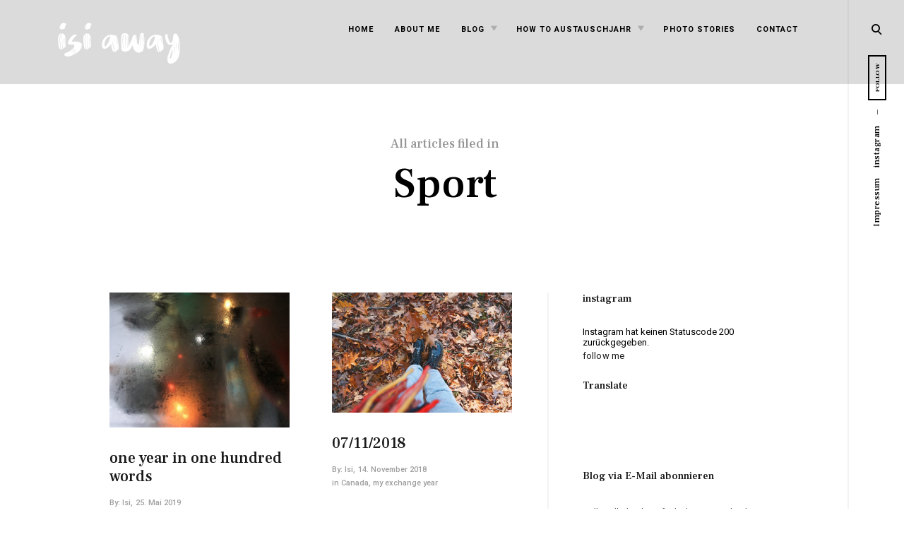

--- FILE ---
content_type: text/html; charset=UTF-8
request_url: https://isi-away.de/tag/sport/
body_size: 80021
content:
<!DOCTYPE html>
<html lang="de">
<!--[if IE]><html class="ie"><![endif]-->
<head>

<meta charset="UTF-8">
<meta name="viewport" content="width=device-width, initial-scale=1">
<link rel="profile" href="http://gmpg.org/xfn/11">
<link rel="pingback" href="https://isi-away.de/xmlrpc.php">
<meta name="google-site-verification" content="-INDHw3HvKDmNiSFAPWFOL_iVe0s7g9WFAKVesFuKPg" />
<title>Sport Archive - isi-away</title>

<!-- This site is optimized with the Yoast SEO plugin v12.8 - https://yoast.com/wordpress/plugins/seo/ -->
<meta name="robots" content="max-snippet:-1, max-image-preview:large, max-video-preview:-1"/>
<link rel="canonical" href="https://isi-away.de/tag/sport/" />
<meta property="og:locale" content="de_DE" />
<meta property="og:type" content="object" />
<meta property="og:title" content="Sport Archive - isi-away" />
<meta property="og:url" content="https://isi-away.de/tag/sport/" />
<meta property="og:site_name" content="isi-away" />
<meta name="twitter:card" content="summary_large_image" />
<meta name="twitter:title" content="Sport Archive - isi-away" />
<script type='application/ld+json' class='yoast-schema-graph yoast-schema-graph--main'>{"@context":"https://schema.org","@graph":[{"@type":"WebSite","@id":"https://isi-away.de/#website","url":"https://isi-away.de/","name":"isi-away","publisher":{"@id":"https://isi-away.de/#/schema/person/"},"potentialAction":{"@type":"SearchAction","target":"https://isi-away.de/?s={search_term_string}","query-input":"required name=search_term_string"}},{"@type":"CollectionPage","@id":"https://isi-away.de/tag/sport/#webpage","url":"https://isi-away.de/tag/sport/","inLanguage":"de","name":"Sport Archive - isi-away","isPartOf":{"@id":"https://isi-away.de/#website"}}]}</script>
<!-- / Yoast SEO plugin. -->

<link rel='dns-prefetch' href='//s0.wp.com' />
<link rel='dns-prefetch' href='//maps.google.com' />
<link rel='dns-prefetch' href='//secure.gravatar.com' />
<link rel='dns-prefetch' href='//netdna.bootstrapcdn.com' />
<link rel='dns-prefetch' href='//fonts.googleapis.com' />
<link rel='dns-prefetch' href='//s.w.org' />
<link rel="alternate" type="application/rss+xml" title="isi-away &raquo; Feed" href="https://isi-away.de/feed/" />
<link rel="alternate" type="application/rss+xml" title="isi-away &raquo; Kommentar-Feed" href="https://isi-away.de/comments/feed/" />
<link rel="alternate" type="application/rss+xml" title="isi-away &raquo; Sport Schlagwort-Feed" href="https://isi-away.de/tag/sport/feed/" />
		<script type="text/javascript">
			window._wpemojiSettings = {"baseUrl":"https:\/\/s.w.org\/images\/core\/emoji\/12.0.0-1\/72x72\/","ext":".png","svgUrl":"https:\/\/s.w.org\/images\/core\/emoji\/12.0.0-1\/svg\/","svgExt":".svg","source":{"concatemoji":"https:\/\/isi-away.de\/wp-includes\/js\/wp-emoji-release.min.js?ver=5.3.20"}};
			!function(e,a,t){var n,r,o,i=a.createElement("canvas"),p=i.getContext&&i.getContext("2d");function s(e,t){var a=String.fromCharCode;p.clearRect(0,0,i.width,i.height),p.fillText(a.apply(this,e),0,0);e=i.toDataURL();return p.clearRect(0,0,i.width,i.height),p.fillText(a.apply(this,t),0,0),e===i.toDataURL()}function c(e){var t=a.createElement("script");t.src=e,t.defer=t.type="text/javascript",a.getElementsByTagName("head")[0].appendChild(t)}for(o=Array("flag","emoji"),t.supports={everything:!0,everythingExceptFlag:!0},r=0;r<o.length;r++)t.supports[o[r]]=function(e){if(!p||!p.fillText)return!1;switch(p.textBaseline="top",p.font="600 32px Arial",e){case"flag":return s([127987,65039,8205,9895,65039],[127987,65039,8203,9895,65039])?!1:!s([55356,56826,55356,56819],[55356,56826,8203,55356,56819])&&!s([55356,57332,56128,56423,56128,56418,56128,56421,56128,56430,56128,56423,56128,56447],[55356,57332,8203,56128,56423,8203,56128,56418,8203,56128,56421,8203,56128,56430,8203,56128,56423,8203,56128,56447]);case"emoji":return!s([55357,56424,55356,57342,8205,55358,56605,8205,55357,56424,55356,57340],[55357,56424,55356,57342,8203,55358,56605,8203,55357,56424,55356,57340])}return!1}(o[r]),t.supports.everything=t.supports.everything&&t.supports[o[r]],"flag"!==o[r]&&(t.supports.everythingExceptFlag=t.supports.everythingExceptFlag&&t.supports[o[r]]);t.supports.everythingExceptFlag=t.supports.everythingExceptFlag&&!t.supports.flag,t.DOMReady=!1,t.readyCallback=function(){t.DOMReady=!0},t.supports.everything||(n=function(){t.readyCallback()},a.addEventListener?(a.addEventListener("DOMContentLoaded",n,!1),e.addEventListener("load",n,!1)):(e.attachEvent("onload",n),a.attachEvent("onreadystatechange",function(){"complete"===a.readyState&&t.readyCallback()})),(n=t.source||{}).concatemoji?c(n.concatemoji):n.wpemoji&&n.twemoji&&(c(n.twemoji),c(n.wpemoji)))}(window,document,window._wpemojiSettings);
		</script>
		<style type="text/css">
img.wp-smiley,
img.emoji {
	display: inline !important;
	border: none !important;
	box-shadow: none !important;
	height: 1em !important;
	width: 1em !important;
	margin: 0 .07em !important;
	vertical-align: -0.1em !important;
	background: none !important;
	padding: 0 !important;
}
</style>
	<style type="text/css">
.hasCountdown{text-shadow:transparent 0 1px 1px;overflow:hidden;padding:5px}.countdown_rtl{direction:rtl}.countdown_holding span{background-color:#ccc}.countdown_row{clear:both;width:100%;text-align:center}.countdown_show1 .countdown_section{width:98%}.countdown_show2 .countdown_section{width:48%}.countdown_show3 .countdown_section{width:32.5%}.countdown_show4 .countdown_section{width:24.5%}.countdown_show5 .countdown_section{width:19.5%}.countdown_show6 .countdown_section{width:16.25%}.countdown_show7 .countdown_section{width:14%}.countdown_section{display:block;float:left;font-size:75%;text-align:center;margin:3px 0}.countdown_amount{font-size:200%}.countdown_descr{display:block;width:100%}a.countdown_infolink{display:block;border-radius:10px;width:14px;height:13px;float:right;font-size:9px;line-height:13px;font-weight:700;text-align:center;position:relative;top:-15px;border:1px solid}#countdown-preview{padding:10px}#shailan-countdown-2, .shailan-countdown-2.hasCountdown{ background-color: #000000;color: #FFFFFF;margin:0px auto;} #shailan-countdown-2, .shailan-countdown-2.hasCountdown a{ color: #FFFFFF;}</style>
<link rel='stylesheet' id='tkss-style-css'  href='https://isi-away.de/wp-content/plugins/tk-social-share/css/style.css?ver=5.3.20' type='text/css' media='all' />
<link rel='stylesheet' id='tkss-cl-css-css'  href='https://isi-away.de/wp-content/plugins/tk-social-share/css/basic-icons.css?ver=5.3.20' type='text/css' media='all' />
<link rel='stylesheet' id='wp-block-library-css'  href='https://isi-away.de/wp-includes/css/dist/block-library/style.min.css?ver=5.3.20' type='text/css' media='all' />
<link rel='stylesheet' id='tk-shortcodes-fap-css'  href='//netdna.bootstrapcdn.com/font-awesome/4.0.3/css/font-awesome.css?ver=2.0.0' type='text/css' media='all' />
<link rel='stylesheet' id='tk-shortcodes-css'  href='https://isi-away.de/wp-content/plugins/tk-shortcodes/public/css/tk-shortcodes-public.css?ver=2.0.0' type='text/css' media='all' />
<link rel='stylesheet' id='weglot-css-css'  href='https://isi-away.de/wp-content/plugins/weglot/dist/css/front-css.css?ver=3.1.5' type='text/css' media='' />
<link rel='stylesheet' id='veni-google-fonts-css'  href='https://fonts.googleapis.com/css?family=Roboto:400,500,700|Frank+Ruhl+Libre:400,500,700,900&#038;subset=latin%2Clatin-ext' type='text/css' media='all' />
<link rel='stylesheet' id='veni-style-css'  href='https://isi-away.de/wp-content/themes/veni/style.css?ver=5.3.20' type='text/css' media='all' />
<style id='veni-style-inline-css' type='text/css'>
/* Body BG color */

    body,
    .site-main figure.featured-image>a:before,
    figure.gallery-item a:before,
    .site-footer,
    input[type="text"], input[type="email"], input[type="url"], input[type="password"], input[type="search"], input[type="number"], input[type="tel"], input[type="range"], input[type="date"], input[type="month"], input[type="week"], input[type="time"], input[type="datetime"], input[type="datetime-local"], input[type="color"], textarea {
        background-color:#fff;
    }

    .featured-page .entry-card,
    #content {
        background: #fff !important;
    }

    .woocommerce .widget_price_filter .ui-slider .ui-slider-handle {
        background:#fff;
    }

    body .content-area #infinite-handle>span>button>a,
    body .content-area #infinite-handle>span>button>a:hover,
    body .content-area #infinite-handle>span>button>a:focus,
    .veni_social_widget li>a,
    mark {
        color: #fff;
    }

    .woocommerce span.onsale,
    .woocommerce ul.products li.product .onsale,
    .woocommerce ul.products li.product span.wc-new-badge,
    .woocommerce #respond input#submit,
    .woocommerce button.button,
    .woocommerce input.button,
    .woocommerce #respond input#submit.alt,
    .woocommerce a.button.alt,
    .woocommerce button.button.alt,
    .woocommerce input.button.alt,
    .woocommerce-cart .wc-proceed-to-checkout a.checkout-button,
    .woocommerce-cart .wc-proceed-to-checkout a.checkout-button:hover,
    .woocommerce #respond input#submit:hover,
    .woocommerce a.button:hover,
    .woocommerce button.button:hover,
    .woocommerce input.button:hover,
    .woocommerce-page .widget_shopping_cart .buttons a,
    .woocommerce .widget_shopping_cart .buttons a,
    body .widget_shopping_cart .buttons a,
    .woocommerce-page .widget_shopping_cart .buttons a:hover,
    .woocommerce .widget_shopping_cart .buttons a:hover,
    body .widget_shopping_cart .buttons a:hover,
    .pp_nav p,
    .pp_description,
    .pp_social {
        color:#fff;
    }

    body:not(.search):not(.page-template-gallery-page):not(.tax-ct_portfolio) .site-main figure.featured-image>a:hover:before, body:not(.page-template-gallery-page):not(.tax-ct_portfolio) figure.gallery-item a:hover:before {
        border-color: #fff;
    }

    a:hover,
    a:focus,
    a:active,
    body.search a:hover>*,
    body.search a:focus>*,
    body.search a:active>*,
    .site-header .main-navigation ul ul li>a:hover,
    .site-header .main-navigation ul ul li>a:focus,
    .post-navigation .nav-previous:before,
    .posts-navigation .nav-previous:before,
    .post-navigation .nav-next:before,
    .posts-navigation .nav-next:before,
    .featured-page .read-more-link:after,
    .featured-slider :not(.featured-image)>a:hover,
    .featured-page .read-more-link:hover,
    .paging-navigation a,
    .paging-navigation .dots,
    .widget:not(.veni_social_widget) li a:hover,
    .widget:not(.veni_social_widget) li a:focus,
    .widget.woocommerce li a:hover span,
    .widget.woocommerce li a:focus span,
    .widget_tag_cloud a:hover,
    .widget_tag_cloud a:focus,
    .site-main .read-more-link,
    blockquote:before,
    q:before,
    .emphasis,
    .entry-content .emphasis,
    .single .entry-content .emphasis,
    body.search .format-link.hentry .holder-icon:after,
    body.search .format-quote.hentry .holder-icon:after,
    .blog .format-link.hentry .entry-content:after,
    .archive .format-link.hentry .entry-content:after,
    .blog .format-quote.hentry .entry-content:after,
    .archive .format-quote.hentry .entry-content:after,
    .back-to-top:hover i,
    .site-main figure.featured-image>a:before,
    figure.gallery-item a:before,
    .site-header .menu .sub-menu li .dropdown-toggle:hover,
    .site-header .menu .sub-menu li .dropdown-toggle:focus,
    .site-header .menu>li:hover>.dropdown-toggle,
    .site-header .menu li.toggle-on>.dropdown-toggle  {
        color:#00939e;
    }

    .woocommerce div.product p.price,
    .woocommerce div.product span.price,
    .woocommerce ul.products a.button:hover,
    .woocommerce .cart .actions input.button:hover,
    .woocommerce .checkout_coupon input.button:hover,
    .woocommerce-message:before,
    .woocommerce-info:before,
    .woocommerce table.my_account_orders .order-actions .button:hover,
    .woocommerce .widget_shopping_cart .cart_list li a:hover,
    .woocommerce.widget_shopping_cart .cart_list li a:hover,
    .woocommerce .widget_shopping_cart .cart_list li a.remove:hover:before,
    .woocommerce.widget_shopping_cart .cart_list li a.remove:hover:before,
    .woocommerce-cart .woocommerce .shop_table a.remove:hover:before,
    .woocommerce .widget_price_filter .price_slider_amount button.button:hover,
    .site-header .main-navigation ul .menu-item-type-woocommerce-cart p.buttons a.button:hover,
    .widget.woocommerce.widget_recent_reviews .product_list_widget li>a:hover,
    .widget.woocommerce .product_list_widget li>a:hover .product-title,
    .woocommerce .widget_shopping_cart .cart_list li a:not(.remove):hover,
    .woocommerce.widget_shopping_cart .cart_list li a:not(.remove):hover,
    .woocommerce ul.products a.added_to_cart:hover {
        color: #00939e;
    }

    .woocommerce a.remove:hover,
    .woocommerce a.remove:hover:before {
        color: #00939e !important;
    }


    blockquote.pull-left,
    blockquote.pull-right,
    blockquote.pull-left,
    q.pull-left,
    blockquote.pull-right,
    q.pull-right {
        border-color: #00939e;
    }

    .woocommerce-info, .woocommerce-message {
        border-top-color: #00939e;
    }

    .woocommerce .widget_price_filter .ui-slider .ui-slider-handle {
        border-color: #00939e;
    }

    button, input[type="button"],
    input[type="reset"],
    input[type="submit"],
    div.blackout,
    .widget tbody tr td#today:after,
    .ball-scale>div,
    mark {
        background: #00939e;
    }

    .woocommerce #review_form #respond .form-submit input,
    .woocommerce-page .widget_shopping_cart .buttons a,
    .woocommerce .widget_shopping_cart .buttons a,
    body .widget_shopping_cart .buttons a {
        background: #00939e;
    }

    .woocommerce span.onsale,
    .woocommerce #respond input#submit.alt:hover,
    .woocommerce a.button.alt:hover,
    .woocommerce button.button.alt:hover,
    .woocommerce input.button.alt:hover,
    .woocommerce-cart .wc-proceed-to-checkout a.checkout-button:hover,
    .woocommerce #respond input#submit:hover,
    .woocommerce a.button:hover,
    .woocommerce button.button:hover,
    .woocommerce input.button:hover,
    .woocommerce .widget_price_filter .ui-slider .ui-slider-range {
        background-color: #00939e;
    }


    a, legend,
    h1, h2, h3, h4, h5, h6,
    h1 a, h2 a, h3 a, h4 a, h5 a, h6 a,
    h2.widget-title,
    .entry-content h1,
    .entry-content h2,
    .entry-content h3,
    .entry-content h4,
    .entry-content h5,
    .entry-content h6,
    .nav-links,
    .format-quote blockquote,
    blockquote>p,
    .masonry blockquote>p,
    .entry-content blockquote,
    .entry-content blockquote>p,
    .comment-content blockquote,
    .comment-content blockquote>p,
    q, q>p,
    .entry-content q,
    .single .format-quote blockquote,
    .single .format-quote q,
    .single .format-link .entry-content p,
    .masonry .format-link .entry-content h2,
    .single .format-link .entry-content h2,
    .entry-content blockquote,
    .entry-content blockquote p,
    .comment-content blockquote p,
    .single .entry-content blockquote p,
    .archive .page-title span,
    .search .page-title span,
    .error404 .page-title span,
    .widget-title,
    .widget .widget-title a,
    .widget_calendar caption,
    .widget_calendar th,
    .widget.widget_recent_entries li a,
    .veni_social_widget li>a,
    .widget_search input.search-submit[type="submit"],
    .site-main .read-more-link:hover,
    .site-main .read-more-link:focus,
    .widget:not(.veni_social_widget) li a,
    .widget_tag_cloud a,
    .post-navigation .nav-previous a,
    .posts-navigation .nav-previous a,
    .post-navigation .nav-next a,
    .posts-navigation .nav-next a {
        color: #191919;
    }

    .entry-header .side-meta .sticky-text {
        color: #191919;
        border-color: #191919;
    }

    .woocommerce .woocommerce-result-count,
    .woocommerce-ordering .orderby:hover,
    .woocommerce-ordering .orderby:focus,
    .woocommerce-ordering .orderby:active,
    .woocommerce #review_form #respond .comment-form-rating label,
    .woocommerce .cart .actions input.button,
    .woocommerce .checkout_coupon input.button,
    .woocommerce table.my_account_orders .order-actions .button, .woocommerce a.button,
    #add_payment_method #payment div.payment_box,
    .woocommerce-cart #payment div.payment_box,
    .woocommerce-checkout #payment div.payment_box,
    .woocommerce .widget_price_filter .price_slider_amount button.button,
    .woocommerce.widget_recent_reviews span.reviewer,
    .widget.woocommerce input[type="submit"],
    .woocommerce nav.woocommerce-pagination ul li span.current,
    .woocommerce div.product form.cart .single_variation_wrap span.price,
    .woocommerce nav.woocommerce-pagination ul li a:focus,
    .woocommerce nav.woocommerce-pagination ul li a:hover,
    .woocommerce table.shop_attributes th,
    .woocommerce div.product .woocommerce-tabs ul.tabs li a:hover,
    .woocommerce div.product .woocommerce-tabs ul.tabs li.active a,
    .woocommerce .product_meta span a:hover,
    .woocommerce .lost_password a:hover,
    .woocommerce #reviews #comments ol.commentlist li .comment-text .meta strong,
    .woocommerce #reviews #comments ol.commentlist li .comment-text .meta time,
    .woocommerce-account .woocommerce-MyAccount-navigation ul li.is-active a,
    .woocommerce-account .woocommerce-MyAccount-navigation ul li a:hover,
    .woocommerce .widget_shopping_cart .cart_list li a:not(.remove),
    .woocommerce.widget_shopping_cart .cart_list li a:not(.remove),
    .woocommerce ins,
    .woocommerce ins>span,
    .woocommerce-page ins,
    .woocommerce-page ins>span,
    .widget.woocommerce ins>span.amount,
    .widget.woocommerce li a span {
        color: #191919;
    }

    input[type="text"]:focus, input[type="email"]:focus, input[type="url"]:focus, input[type="password"]:focus, input[type="search"]:focus, input[type="number"]:focus, input[type="tel"]:focus, input[type="range"]:focus, input[type="date"]:focus, input[type="month"]:focus, input[type="week"]:focus, input[type="time"]:focus, input[type="datetime"]:focus, input[type="datetime-local"]:focus, input[type="color"]:focus, textarea:focus, input[type="text"]:hover, input[type="email"]:hover, input[type="url"]:hover, input[type="password"]:hover, input[type="search"]:hover, input[type="number"]:hover, input[type="tel"]:hover, input[type="range"]:hover, input[type="date"]:hover, input[type="month"]:hover, input[type="week"]:hover, input[type="time"]:hover, input[type="datetime"]:hover, input[type="datetime-local"]:hover, input[type="color"]:hover, textarea:hover, .widget_search .search-field:hover, .widget_search .search-field:focus, .widget_search .search-field:active, .widget.jetpack_subscription_widget #subscribe-email input:hover, .widget.jetpack_subscription_widget #subscribe-email input:focus, .widget.jetpack_subscription_widget #subscribe-email input:active, .widget.woocommerce input#woocommerce-product-search-field:hover, .widget.woocommerce input#woocommerce-product-search-field:focus, .widget.woocommerce input#woocommerce-product-search-field:active {
        color: #191919;
        border-color: rgba(25,25,25,0.6)
    }

    .masonry-layout .site-main .format-link .format-holder,
    .masonry-layout .site-main .format-quote .format-holder {
        border: 2px solid #191919;
    }

    .woocommerce a.remove {
        color: #191919 !important;
    }

    body .content-area #infinite-handle>span>button {
        background: rgba(25,25,25,0.3)
    }

    .woocommerce-ordering .orderby,
    .woocommerce div.product p.stock,
    .woocommerce .entry-summary p,
    .woocommerce .product_meta span,
    .woocommerce .product_meta span a,
    .woocommerce .lost_password a {
        color: rgba(25,25,25,0.5)
    }

    .woocommerce .widget_shopping_cart .cart_list li a.remove:before,
    .woocommerce.widget_shopping_cart .cart_list li a.remove:before,
    .woocommerce-cart .woocommerce .shop_table a.remove:before {
        color: rgba(25,25,25,0.4)
    }

    .woocommerce div.product div.summary .woocommerce-review-link,
    .woocommerce #review_form #respond .comment-form-rating .stars a {
        color: rgba(25,25,25,0.3)
    }

    .woocommerce-account .woocommerce-MyAccount-navigation ul li a,
    .woocommerce div.product .woocommerce-tabs ul.tabs li a,
    .woocommerce .star-rating>span {
        color: rgba(25,25,25,0.2);
    }

    .veni_social_widget li>a {
        background-color: rgba(25,25,25,0.07);
    }

    #add_payment_method #payment div.payment_box,
    .woocommerce-cart #payment div.payment_box,
    .woocommerce-checkout #payment div.payment_box {
        background-color: rgba(25,25,25,0.05);
    }

    .sidemenu .sidemenu-line,
    .divide-line {
        background-color: rgba(25,25,25,0.05);
    }

    .site-footer,
    body.search .hentry {
        border-top-color: rgba(25,25,25,0.05);
    }

    .woocommerce .widget_shopping_cart .total, .woocommerce.widget_shopping_cart .total {
        border-top-color: rgba(25,25,25,0.1);
    }

    .blog:not(.masonry-layout) .site-main article,
    .archive:not(.masonry-layout):not(.tax-ct_portfolio) .site-main article {
        border-bottom-color: rgba(25,25,25,0.05);
    }


    .woocommerce .widget_price_filter .price_slider_wrapper .ui-widget-content {
        background-color: rgba(25,25,25,0.2);
    }

    body .content-area #infinite-handle>span>button:hover,
    body .content-area #infinite-handle>span>button:focus,
    .veni_social_widget li>a:hover {
        background: #191919;
    }

    .woocommerce #review_form #respond .form-submit input:hover {
        background: #191919;
    }

    .woocommerce #respond input#submit.alt.disabled,
    .woocommerce #respond input#submit.alt.disabled:hover,
    .woocommerce #respond input#submit.alt:disabled,
    .woocommerce #respond input#submit.alt:disabled:hover,
    .woocommerce #respond input#submit.alt:disabled[disabled],
    .woocommerce #respond input#submit.alt:disabled[disabled]:hover,
    .woocommerce a.button.alt.disabled,
    .woocommerce a.button.alt.disabled:hover,
    .woocommerce a.button.alt:disabled,
    .woocommerce a.button.alt:disabled:hover,
    .woocommerce a.button.alt:disabled[disabled],
    .woocommerce a.button.alt:disabled[disabled]:hover,
    .woocommerce button.button.alt.disabled,
    .woocommerce button.button.alt.disabled:hover,
    .woocommerce button.button.alt:disabled,
    .woocommerce button.button.alt:disabled:hover,
    .woocommerce button.button.alt:disabled[disabled],
    .woocommerce button.button.alt:disabled[disabled]:hover,
    .woocommerce input.button.alt.disabled,
    .woocommerce input.button.alt.disabled:hover,
    .woocommerce input.button.alt:disabled,
    .woocommerce input.button.alt:disabled:hover,
    .woocommerce input.button.alt:disabled[disabled],
    .woocommerce input.button.alt:disabled[disabled]:hover,
    .woocommerce #respond input#submit,
    .woocommerce button.button,
    .woocommerce input.button,
    .woocommerce #respond input#submit.alt,
    .woocommerce a.button.alt,
    .woocommerce button.button.alt,
    .woocommerce input.button.alt,
    .woocommerce-cart .wc-proceed-to-checkout a.checkout-button,
    .woocommerce-page .widget_shopping_cart .buttons a:hover,
    .woocommerce .widget_shopping_cart .buttons a:hover,
    body .widget_shopping_cart .buttons a:hover {
        background-color: #191919;
    }

    h1 a:hover,
    h2 a:hover,
    h3 a:hover,
    h4 a:hover,
    h5 a:hover,
    h6 a:hover {
        color: #f7b722;
    }

    .entry-content li,
    .entry-content dt,
    .entry-content dd,
    .entry-content p,
    .author-info p,
    .wp-caption-text,
    .masonry .entry-content,
    .masonry p,
    body #jp-relatedposts .jp-relatedposts-items p,
    address,
    label,
    .site-main .contact-form label,
    .comment-content p,
    .comment-content li,
    .comment-content dd,
    .widget.widget_text>div,
    .widget p,
    #respond .comment-subscription-form label,
    .site-info,
    .no-comments,
    .site-footer .site-info, .site-footer .site-info *,
    body.search .page-title span {
        color: #505050;
    }

    .author-name span,
    body.search .page-title,
    .archive:not(.tax-post_format) .page-header>h1,
    .search-no-results .page-content>p {
        color: rgba(80,80,80,0.6);
    }

    .woocommerce ul.products li.product .price,
    .woocommerce ul.products a.button,
    .woocommerce ul.products a.added_to_cart,
    .woocommerce ul.products li.product .star-rating:before,
    .woocommerce ul.products li.product .star-rating>span strong,
    .woocommerce div.product p.price,
    .woocommerce div.product span.price,
    .woocommerce table.shop_attributes td,
    .woocommerce-account .addresses .title .edit,
    .woocommerce-account ul.digital-downloads li .count,
    .woocommerce .widget_shopping_cart .cart_list li span.quantity,
    .woocommerce.widget_shopping_cart .cart_list li span.quantity,
    .woocommerce .widget_price_filter .price_slider_amount .price_label,
    .widget.woocommerce span.amount,
    .site-header .main-navigation ul .menu-item-type-woocommerce-cart ul.cart_list span.quantity,
    .woocommerce table.shop_attributes th,
    .woocommerce table.shop_attributes td,
    .woocommerce table.shop_attributes td p,
    .woocommerce table.shop_table th,
    .woocommerce table.shop_table td,
    .woocommerce table.shop_table td p,
    .woocommerce-cart .woocommerce .shop_table .product-name a  {
        color: #505050;
    }

    input[type="text"], input[type="email"], input[type="url"], input[type="password"], input[type="search"], input[type="number"], input[type="tel"], input[type="range"], input[type="date"], input[type="month"], input[type="week"], input[type="time"], input[type="datetime"], input[type="datetime-local"], input[type="color"], textarea   {
        color: #505050;
        border-color: rgba(80,80,80,0.1);
    }

    label.checkbox:before,
    input[type="checkbox"] + label:before,
    label.radio:before,
    input[type="radio"] + label:before {
        border-color: #505050;
    }

    hr,
    .checkbox.checked:before,
    input[type="checkbox"]:checked + label:before {
        background-color: #505050;
    }

    .dropcap:before {
        background-color: rgba(80,80,80,0.08);
    }

    header.site-header {
        background-color: #dbdbdb;
    }

    .featured-page .no-featured-image .featured-bgd {
        background: #dbdbdb;
    }

    .woocommerce-error, .woocommerce-info, .woocommerce-message {
        background-color: #dbdbdb;
    }

    .page-template-gallery-page .gallery-wrapper article .entry-header,
    .tax-ct_portfolio .gallery-wrapper article .entry-header {
        background-color: #dbdbdb;
    }

    .site-header .main-navigation a,
    .sidemenu .search-button,
    .sidemenu .social-navigation li a,
    .sidemenu .social-menu-trig,
    .big-search-trigger,
    .sidemenu .social-menu-trig:hover:before,
    .sidemenu .social-menu-trig:before,
    .back-to-top i {
        color: #000;
    }

    .menu-toggle {
        color: rgba(0,0,0,0.4);
    }

    .sidemenu .social-menu-trig {
        border-color: #000;
    }

    .menu-toggle .menu-toggle-line {
        background: #000;
    }

    .site-header .main-navigation a:hover,
    .sidemenu .search-button:hover,
    .sidemenu .social-navigation li a:hover,
    .site-header .menu > li > .dropdown-toggle:hover,
    .site-header .menu > li > .dropdown-toggle:focus,
    .big-search-trigger:hover,
    .menu-toggle:hover,
    .back-to-top:hover i {
        color: #f7b722;
    }

    .menu-toggle:hover .menu-toggle-line {
        background: #f7b722;
    }

    .site-header .menu-toggle {
        color: rgba(0,0,0,0.4);
    }

    /* Slider colors */
    .featured-slider {
        background: #0c0c0c;
    }

    .featured-slider,
    .featured-slider .entry-title,
    .slick-dots li button {
        color: #ffffff;
    }

    .featured-slider a {
        color: #ffffff;
    }

    .featured-slider a:hover,
    .featured-slider :not(.featured-image)>a:hover {
        color: #e56b00;
    }

    .slick-dots li:after {
        background: #ffffff;
    }

    .slick-dots li:after:hover {
        background: #e56b00;
    }

    .featured-slider .meta-data * {
        color: #f4ad07;
    }

    /* Logo colors */

    .site-title a {
        color: #ffffff;
    }

    .site-title a:hover {
        color: #f7b722;
    }

    .site-description {
        color: #000;
    }

    .entry-header .side-meta *,
    .entry-content .end-meta *,
    body.search .entry-meta *,
    body.search .entry-footer *,
    .widget.veni-instagram-feed .follow-us {
        color: rgb(159,159,159);
    }

    .entry-content .end-meta a:hover,
    .widget.veni-instagram-feed .follow-us:hover,
    .entry-header .side-meta a:hover,
    .entry-header .side-meta a:hover time,
    .entry-content .end-meta a:hover {
        color: rgb(0,0,0);
    }

    /* fullwidth slider colors */
    /* for header only */

    .fullwidth-slider.home .site-title,
    .fullwidth-slider.home .site-title a,
    .fullwidth-slider.home .site-description,
    .fullwidth-slider.home .site-header .main-navigation .menu > li > a,
    .fullwidth-slider.home .site-header .main-navigation .menu > ul > li > a,
    .fullwidth-slider.home .site-header .menu > li > .dropdown-toggle,
    .fullwidth-slider.home .site-header .menu > ul > li > .dropdown-toggle {
        color: #ffffff;
    }

    @media only screen and (max-width: 1200px) {
        .fullwidth-slider.home .site-header .menu-toggle,
        .fullwidth-slider.home .search-button a.big-search-trigger {
            color: #ffffff;
        }

        .fullwidth-slider.home .menu-toggle .menu-toggle-line {
            background: #ffffff;
        }
    }
</style>
<link rel='stylesheet' id='dashicons-css'  href='https://isi-away.de/wp-includes/css/dashicons.min.css?ver=5.3.20' type='text/css' media='all' />
<link rel='stylesheet' id='thickbox-css'  href='https://isi-away.de/wp-includes/js/thickbox/thickbox.css?ver=5.3.20' type='text/css' media='all' />
<link rel='stylesheet' id='jetpack_css-css'  href='https://isi-away.de/wp-content/plugins/jetpack/css/jetpack.css?ver=8.0.3' type='text/css' media='all' />
<script type='text/javascript' src='https://isi-away.de/wp-includes/js/jquery/jquery.js?ver=1.12.4-wp'></script>
<script type='text/javascript' src='https://isi-away.de/wp-includes/js/jquery/jquery-migrate.min.js?ver=1.4.1'></script>
<script type='text/javascript' src='//maps.google.com/maps/api/js?key&#038;ver=5.3.20'></script>
<script type='text/javascript' src='https://isi-away.de/wp-includes/js/jquery/ui/core.min.js?ver=1.11.4'></script>
<script type='text/javascript' src='https://isi-away.de/wp-includes/js/jquery/ui/widget.min.js?ver=1.11.4'></script>
<script type='text/javascript' src='https://isi-away.de/wp-includes/js/jquery/ui/tabs.min.js?ver=1.11.4'></script>
<script type='text/javascript' src='https://isi-away.de/wp-content/plugins/tk-shortcodes/public/js/tk-shortcodes-public.js?ver=2.0.0'></script>
<script type='text/javascript' src='https://isi-away.de/wp-content/plugins/weglot/dist/front-js.js?ver=3.1.5'></script>
<link rel='https://api.w.org/' href='https://isi-away.de/wp-json/' />
<link rel="EditURI" type="application/rsd+xml" title="RSD" href="https://isi-away.de/xmlrpc.php?rsd" />
<link rel="wlwmanifest" type="application/wlwmanifest+xml" href="https://isi-away.de/wp-includes/wlwmanifest.xml" /> 
<meta name="generator" content="WordPress 5.3.20" />

<link rel='dns-prefetch' href='//v0.wordpress.com'/>
<style type='text/css'>img#wpstats{display:none}</style>	<style type="text/css">
		.site-title,
		.site-description {
			position: absolute;
			clip: rect(1px, 1px, 1px, 1px);
		}
	</style>
				<style type="text/css" id="wp-custom-css">
				.menu-item a:hover{
	color: #f7b722 !important;
}

.custom-logo{
	max-width: 200px !important
}

.featured-slider a:hover{
	color: #fbd66c !important;
}

.featured-scroll{
	/*background-color: rgba(0,0,0,0.6);*/
	padding-top: 20px;
	padding-left: 20px;
	padding-right: 20px;
	padding-bottom: 1px;
}

.slick-dots{
	/*background-color: rgba(0,0,0,0.6);*/
	padding: 5px;
}

.slick-dots button:hover{
	color: #f7b722 !important;
}

.entry-card{
	border: 1px solid black;
	-webkit-box-shadow: -1px 0px 0px 7px 		rgba(255,255,255,1);
	-moz-box-shadow: -1px 0px 0px 7px 		rgba(255,255,255,1);
	box-shadow: -1px 0px 0px 7px 				rgba(255,255,255,1);
}

.format-holder{
	border: 1px solid black !important;
}

#null-instagram-feed-3, #text-3, #text-4{
	margin-bottom: 0px;
}
			</style>
		</head>

<body class="archive tag tag-sport tag-35 wp-custom-logo tk-theme-frontend line-navigation masonry-layout hfeed">
<div id="page" class="site">

	<div class="sidemenu">
		<div class="sidemenu-line"></div>
			<!-- Site  navigation -->
			<nav id="site-navigation-side" class="main-navigation hide" role="navigation">
				<div class="menu-button">
					<button class="menu-toggle" aria-controls="primary-menu" aria-expanded="false">menu						<div class="menu-toggle-hamburger">
							<div class="menu-toggle-line"></div>
							<div class="menu-toggle-line"></div>
							<div class="menu-toggle-line"></div>
						</div>
					</button>
					<button class="menu-toggle close" aria-controls="primary-menu" aria-expanded="false">
						<i class="icon-close"></i>
					</button>
				</div> <!-- .menu-button -->

				<div class="side-menu-container">
					<div class="side-menu-scroll">
						<div id="sidemenu-nav" class="side-menu-content clear">
							<ul id="primary-menu" class="menu"><li id="menu-item-43" class="menu-item menu-item-type-custom menu-item-object-custom menu-item-home menu-item-43"><a href="https://isi-away.de">home</a></li>
<li id="menu-item-143" class="menu-item menu-item-type-post_type menu-item-object-page menu-item-143"><a href="https://isi-away.de/about-me/">about me</a></li>
<li id="menu-item-62" class="menu-item menu-item-type-post_type menu-item-object-page menu-item-has-children menu-item-62"><a href="https://isi-away.de/blog/">blog</a>
<ul class="sub-menu">
	<li id="menu-item-102" class="menu-item menu-item-type-taxonomy menu-item-object-category menu-item-has-children menu-item-102"><a href="https://isi-away.de/category/my-exchange-year/">my exchange year 2018/19</a>
	<ul class="sub-menu">
		<li id="menu-item-92" class="menu-item menu-item-type-taxonomy menu-item-object-category menu-item-92"><a href="https://isi-away.de/category/my-exchange-year/vorbereitung/">preparation</a></li>
		<li id="menu-item-95" class="menu-item menu-item-type-taxonomy menu-item-object-category menu-item-95"><a href="https://isi-away.de/category/my-exchange-year/in-canada/">in canada</a></li>
	</ul>
</li>
	<li id="menu-item-91" class="menu-item menu-item-type-taxonomy menu-item-object-category menu-item-91"><a href="https://isi-away.de/category/this-and-that/">this and that</a></li>
</ul>
</li>
<li id="menu-item-222" class="menu-item menu-item-type-custom menu-item-object-custom menu-item-has-children menu-item-222"><a>how to austauschjahr</a>
<ul class="sub-menu">
	<li id="menu-item-223" class="menu-item menu-item-type-post_type menu-item-object-page menu-item-223"><a href="https://isi-away.de/kanadisches-schulsystem/">Kanadisches Schulsystem</a></li>
	<li id="menu-item-577" class="menu-item menu-item-type-post_type menu-item-object-page menu-item-577"><a href="https://isi-away.de/abschiedsbuch/">Abschiedsbuch</a></li>
	<li id="menu-item-832" class="menu-item menu-item-type-post_type menu-item-object-page menu-item-832"><a href="https://isi-away.de/breakup-letterwie-soll-ich-meiner-gastfamilie-mitteilen-dass-ich-ausziehen-moechte/">&#8222;Breakup-Letter&#8220;</br>Wie soll ich meiner Gastfamilie mitteilen, dass ich ausziehen möchte?</a></li>
</ul>
</li>
<li id="menu-item-48" class="menu-item menu-item-type-post_type menu-item-object-page menu-item-48"><a href="https://isi-away.de/photo-stories/">photo stories</a></li>
<li id="menu-item-42" class="menu-item menu-item-type-post_type menu-item-object-page menu-item-42"><a href="https://isi-away.de/contact-page/">contact</a></li>
</ul>						</div><!-- .side-menu-content -->
					</div><!-- .side-menu-scroll -->
				</div>

			</nav><!-- #site-navigation -->

			<!-- Search form -->
			<div class="search-wrap">
				
<form role="search" method="get" class="search-form" action="https://isi-away.de/">
	<label>
		<span class="screen-reader-text">Search for:</span>
		<input type="search" class="search-field" placeholder="Enter keywords" value="" name="s" autocomplete="off">
	</label>
	<input type="submit" class="search-submit" value="Search" disabled="">
</form>
<div class="search-instructions">Start typing and press<br>Enter to search</div>			</div>
			<div class="search-button">
				<a href="#" class="big-search-trigger">
					<span class="screen-reader-text">open search form</span>
					<i class="icon-search"></i>
				</a>
				<a href="#" class="big-search-close">
					<span class="screen-reader-text">close search form</span>
					<i class="icon-close"></i>
				</a>
			</div>

		<!-- Social menu -->
		<div class="social-navigation"><ul id="menu-seite" class="menu"><li id="menu-item-229" class="menu-item menu-item-type-post_type menu-item-object-page menu-item-229"><a href="https://isi-away.de/impressum/">Impressum</a></li>
<li id="menu-item-55" class="menu-item menu-item-type-custom menu-item-object-custom menu-item-55"><a href="https://www.instagram.com/luisa.farchmin/">instagram</a></li>
</ul></div><span id="socMenuTrig" class="social-menu-trig">Follow</span>
		<a href="#" class="hide back-to-top">
			<i class="icon-right"></i>
		</a>

	</div><!-- .sidemenu -->

	<div class="not-sidemenu">

	<a class="skip-link screen-reader-text" href="#main">Skip to content</a>


	
	<header id="masthead" class="site-header" role="banner" style="background-color:">
		<div class="container container-medium clear">

			<div class="site-branding">

				<a href="https://isi-away.de/" class="custom-logo-link" rel="home"><img width="400" height="150" src="https://isi-away.de/wp-content/uploads/2018/04/cropped-logo_400.png" class="custom-logo" alt="isi-away" srcset="https://isi-away.de/wp-content/uploads/2018/04/cropped-logo_400.png 400w, https://isi-away.de/wp-content/uploads/2018/04/cropped-logo_400-300x113.png 300w, https://isi-away.de/wp-content/uploads/2018/04/cropped-logo_400-180x68.png 180w, https://isi-away.de/wp-content/uploads/2018/04/cropped-logo_400-355x133.png 355w" sizes="(max-width: 400px) 100vw, 400px" /></a>						<p class="site-title"><a href="https://isi-away.de/" rel="home">isi-away</a></p>
					
			</div><!-- .site-branding -->

			<div class="main-nav-holder">
				<div class="search-button clear">
					<a href="#" class="big-search-trigger">
						<span class="screen-reader-text">open search form</span>
						<i class="icon-search"></i>
					</a>
					<a href="#" class="big-search-close">
						<span class="screen-reader-text">close search form</span>
						<i class="icon-close"></i>
					</a>
				</div>

				<nav id="site-navigation" class="main-navigation clear" role="navigation">

					<button class="menu-toggle" aria-controls="primary-menu" aria-expanded="false">menu						<div class="menu-toggle-hamburger">
							<div class="menu-toggle-line"></div>
							<div class="menu-toggle-line"></div>
							<div class="menu-toggle-line"></div>
						</div>
					</button>

					<div class="menu-oben-container"><ul id="primary-menu" class="site-header-cart menu"><li class="menu-item menu-item-type-custom menu-item-object-custom menu-item-home menu-item-43"><a href="https://isi-away.de">home</a></li>
<li class="menu-item menu-item-type-post_type menu-item-object-page menu-item-143"><a href="https://isi-away.de/about-me/">about me</a></li>
<li class="menu-item menu-item-type-post_type menu-item-object-page menu-item-has-children menu-item-62"><a href="https://isi-away.de/blog/">blog</a>
<ul class="sub-menu">
	<li class="menu-item menu-item-type-taxonomy menu-item-object-category menu-item-has-children menu-item-102"><a href="https://isi-away.de/category/my-exchange-year/">my exchange year 2018/19</a>
	<ul class="sub-menu">
		<li class="menu-item menu-item-type-taxonomy menu-item-object-category menu-item-92"><a href="https://isi-away.de/category/my-exchange-year/vorbereitung/">preparation</a></li>
		<li class="menu-item menu-item-type-taxonomy menu-item-object-category menu-item-95"><a href="https://isi-away.de/category/my-exchange-year/in-canada/">in canada</a></li>
	</ul>
</li>
	<li class="menu-item menu-item-type-taxonomy menu-item-object-category menu-item-91"><a href="https://isi-away.de/category/this-and-that/">this and that</a></li>
</ul>
</li>
<li class="menu-item menu-item-type-custom menu-item-object-custom menu-item-has-children menu-item-222"><a>how to austauschjahr</a>
<ul class="sub-menu">
	<li class="menu-item menu-item-type-post_type menu-item-object-page menu-item-223"><a href="https://isi-away.de/kanadisches-schulsystem/">Kanadisches Schulsystem</a></li>
	<li class="menu-item menu-item-type-post_type menu-item-object-page menu-item-577"><a href="https://isi-away.de/abschiedsbuch/">Abschiedsbuch</a></li>
	<li class="menu-item menu-item-type-post_type menu-item-object-page menu-item-832"><a href="https://isi-away.de/breakup-letterwie-soll-ich-meiner-gastfamilie-mitteilen-dass-ich-ausziehen-moechte/">&#8222;Breakup-Letter&#8220;</br>Wie soll ich meiner Gastfamilie mitteilen, dass ich ausziehen möchte?</a></li>
</ul>
</li>
<li class="menu-item menu-item-type-post_type menu-item-object-page menu-item-48"><a href="https://isi-away.de/photo-stories/">photo stories</a></li>
<li class="menu-item menu-item-type-post_type menu-item-object-page menu-item-42"><a href="https://isi-away.de/contact-page/">contact</a></li>
</ul></div>
				</nav><!-- #site-navigation -->
			</div><!-- main-nav-holder -->
		</div><!-- #container -->
	</header><!-- #masthead -->

	<div id="content" class="site-content">
		<div class="content-bgd-color"></div>

	<div id="primary" class="content-area container">

	
		<header class="page-header">
			<h1 class="page-title">All articles filed in <span>Sport</span></h1>		</header><!-- .page-header -->
	

	<div class="site-main-holder clear">
		<main id="main" class="site-main container container-small" role="main">

		
			<div class="masonry row" id="post-load">
				<div class="grid-sizer"></div>

				
<article id="post-914" class="post-914 post type-post status-publish format-standard has-post-thumbnail hentry category-allgemein category-in-canada category-my-exchange-year tag-auslandsjahr tag-austauschjahr tag-belleville tag-familie tag-freizeit tag-freunde tag-gastfamilie tag-highschool tag-kanada tag-schule tag-sport tag-traveling">
	
	
			<figure class="featured-image">

				
				
					<a href="https://isi-away.de/one-year-in-one-hundred-words/"><img width="800" height="600" src="https://isi-away.de/wp-content/uploads/2019/05/IMG_2848-800x600.jpg" class="skip-lazy wp-post-image" alt="" srcset="https://isi-away.de/wp-content/uploads/2019/05/IMG_2848-800x600.jpg 800w, https://isi-away.de/wp-content/uploads/2019/05/IMG_2848-300x225.jpg 300w, https://isi-away.de/wp-content/uploads/2019/05/IMG_2848-768x576.jpg 768w, https://isi-away.de/wp-content/uploads/2019/05/IMG_2848-1024x768.jpg 1024w, https://isi-away.de/wp-content/uploads/2019/05/IMG_2848-1100x825.jpg 1100w, https://isi-away.de/wp-content/uploads/2019/05/IMG_2848-147x110.jpg 147w, https://isi-away.de/wp-content/uploads/2019/05/IMG_2848-293x220.jpg 293w" sizes="(max-width: 800px) 100vw, 800px" /></a>

				
			</figure>

		
	<header class="entry-header clear">

		<h3 class="entry-title"><a href="https://isi-away.de/one-year-in-one-hundred-words/" rel="bookmark">one year in one hundred words</a></h3>
		<div class="side-meta">
						<div class="entry-meta">
				<span class="byline">By: <span class="author vcard"><a class="url fn n" href="https://isi-away.de/author/luisa/">Isi</a></span></span><span class="posted-on"> <a href="https://isi-away.de/one-year-in-one-hundred-words/" rel="bookmark"><time class="entry-date published" datetime="2019-05-25T22:11:43+02:00">25. Mai 2019</time><time class="updated" datetime="2020-01-09T12:48:23+01:00">9. Januar 2020</time></a></span>			</div><!-- .entry-meta -->

			<div class="entry-meta">
				<span class="cat-links"><a href="https://isi-away.de/category/allgemein/" rel="category tag">Allgemein</a>, <a href="https://isi-away.de/category/my-exchange-year/in-canada/" rel="category tag">in Canada</a>, <a href="https://isi-away.de/category/my-exchange-year/" rel="category tag">my exchange year</a></span><span class="tags-links"><a href="https://isi-away.de/tag/auslandsjahr/" rel="tag">Auslandsjahr</a>, <a href="https://isi-away.de/tag/austauschjahr/" rel="tag">Austauschjahr</a>, <a href="https://isi-away.de/tag/belleville/" rel="tag">Belleville</a>, <a href="https://isi-away.de/tag/familie/" rel="tag">Familie</a>, <a href="https://isi-away.de/tag/freizeit/" rel="tag">Freizeit</a>, <a href="https://isi-away.de/tag/freunde/" rel="tag">Freunde</a>, <a href="https://isi-away.de/tag/gastfamilie/" rel="tag">Gastfamilie</a>, <a href="https://isi-away.de/tag/highschool/" rel="tag">Highschool</a>, <a href="https://isi-away.de/tag/kanada/" rel="tag">Kanada</a>, <a href="https://isi-away.de/tag/schule/" rel="tag">Schule</a>, <a href="https://isi-away.de/tag/sport/" rel="tag">Sport</a>, <a href="https://isi-away.de/tag/traveling/" rel="tag">Traveling</a></span><span class="comments-link"><a href="https://isi-away.de/one-year-in-one-hundred-words/#respond">Leave a Comment<span class="screen-reader-text"> on one year in one hundred words</span></a></span>			</div><!-- .entry-meta -->
		</div><!-- .side-meta -->

	</header><!-- .entry-header -->

	<div class="entry-content container container-small clear">
		<p>Wer hat mir die letzten zwei Monate geklaut ?!? Ich kann immer noch nicht realisieren, dass meine Eltern in 35 Tagen in Toronto landen werden. Ich weiß, ich sage es immer wieder, aber die Zeit läuft einfach anders hier. Die Tage fliegen nur so dahin und ich fühle mich wirklich nicht darauf vorbereitet in nicht&hellip;</p>
<a class="read-more-link" href=" https://isi-away.de/one-year-in-one-hundred-words/ ">Read More</a>
		<footer class="end-meta">
			<span class="cat-links"><a href="https://isi-away.de/category/allgemein/" rel="category tag">Allgemein</a>, <a href="https://isi-away.de/category/my-exchange-year/in-canada/" rel="category tag">in Canada</a>, <a href="https://isi-away.de/category/my-exchange-year/" rel="category tag">my exchange year</a></span><span class="tags-links"><a href="https://isi-away.de/tag/auslandsjahr/" rel="tag">Auslandsjahr</a>, <a href="https://isi-away.de/tag/austauschjahr/" rel="tag">Austauschjahr</a>, <a href="https://isi-away.de/tag/belleville/" rel="tag">Belleville</a>, <a href="https://isi-away.de/tag/familie/" rel="tag">Familie</a>, <a href="https://isi-away.de/tag/freizeit/" rel="tag">Freizeit</a>, <a href="https://isi-away.de/tag/freunde/" rel="tag">Freunde</a>, <a href="https://isi-away.de/tag/gastfamilie/" rel="tag">Gastfamilie</a>, <a href="https://isi-away.de/tag/highschool/" rel="tag">Highschool</a>, <a href="https://isi-away.de/tag/kanada/" rel="tag">Kanada</a>, <a href="https://isi-away.de/tag/schule/" rel="tag">Schule</a>, <a href="https://isi-away.de/tag/sport/" rel="tag">Sport</a>, <a href="https://isi-away.de/tag/traveling/" rel="tag">Traveling</a></span><span class="comments-link"><a href="https://isi-away.de/one-year-in-one-hundred-words/#respond">Leave a Comment<span class="screen-reader-text"> on one year in one hundred words</span></a></span>		</footer><!-- .end-meta -->
	</div><!-- .entry-content -->
	</article><!-- #post-## -->

<article id="post-756" class="post-756 post type-post status-publish format-standard has-post-thumbnail hentry category-in-canada category-my-exchange-year tag-auslandsjahr tag-austauschjahr tag-bayside-secondary-school tag-belleville tag-gastfamilie tag-highschool tag-kanada tag-schule tag-sport">
	
	
			<figure class="featured-image">

				
				
					<a href="https://isi-away.de/07-11-2018/"><img width="800" height="533" src="https://isi-away.de/wp-content/uploads/2018/11/DSC01599-800x533.jpeg" class="skip-lazy wp-post-image" alt="" srcset="https://isi-away.de/wp-content/uploads/2018/11/DSC01599-800x533.jpeg 800w, https://isi-away.de/wp-content/uploads/2018/11/DSC01599-300x200.jpeg 300w, https://isi-away.de/wp-content/uploads/2018/11/DSC01599-768x512.jpeg 768w, https://isi-away.de/wp-content/uploads/2018/11/DSC01599-1024x683.jpeg 1024w, https://isi-away.de/wp-content/uploads/2018/11/DSC01599-1100x733.jpeg 1100w, https://isi-away.de/wp-content/uploads/2018/11/DSC01599-165x110.jpeg 165w, https://isi-away.de/wp-content/uploads/2018/11/DSC01599-330x220.jpeg 330w" sizes="(max-width: 800px) 100vw, 800px" /></a>

				
			</figure>

		
	<header class="entry-header clear">

		<h3 class="entry-title"><a href="https://isi-away.de/07-11-2018/" rel="bookmark">07/11/2018</a></h3>
		<div class="side-meta">
						<div class="entry-meta">
				<span class="byline">By: <span class="author vcard"><a class="url fn n" href="https://isi-away.de/author/luisa/">Isi</a></span></span><span class="posted-on"> <a href="https://isi-away.de/07-11-2018/" rel="bookmark"><time class="entry-date published" datetime="2018-11-14T17:06:24+01:00">14. November 2018</time><time class="updated" datetime="2018-11-15T02:29:39+01:00">15. November 2018</time></a></span>			</div><!-- .entry-meta -->

			<div class="entry-meta">
				<span class="cat-links"><a href="https://isi-away.de/category/my-exchange-year/in-canada/" rel="category tag">in Canada</a>, <a href="https://isi-away.de/category/my-exchange-year/" rel="category tag">my exchange year</a></span><span class="tags-links"><a href="https://isi-away.de/tag/auslandsjahr/" rel="tag">Auslandsjahr</a>, <a href="https://isi-away.de/tag/austauschjahr/" rel="tag">Austauschjahr</a>, <a href="https://isi-away.de/tag/bayside-secondary-school/" rel="tag">Bayside Secondary School</a>, <a href="https://isi-away.de/tag/belleville/" rel="tag">Belleville</a>, <a href="https://isi-away.de/tag/gastfamilie/" rel="tag">Gastfamilie</a>, <a href="https://isi-away.de/tag/highschool/" rel="tag">Highschool</a>, <a href="https://isi-away.de/tag/kanada/" rel="tag">Kanada</a>, <a href="https://isi-away.de/tag/schule/" rel="tag">Schule</a>, <a href="https://isi-away.de/tag/sport/" rel="tag">Sport</a></span><span class="comments-link"><a href="https://isi-away.de/07-11-2018/#respond">Leave a Comment<span class="screen-reader-text"> on 07/11/2018</span></a></span>			</div><!-- .entry-meta -->
		</div><!-- .side-meta -->

	</header><!-- .entry-header -->

	<div class="entry-content container container-small clear">
		<p>Heute war ein sehr &#8230;nennen wir es einfach mal abwechslungsreicher Tag. Es fing schon ziemlich interessant an, als ich um 5:57 ins Badezimmer trottete und mir nur wenig später, nichts böses ahnend, verschlafen mit dem Handtuch übers Gesicht fuhr. TADAAA, es musste ja irgendwann passieren: Mein Nasenpiercing hat sich im Handtuch verfangen und ich habe&hellip;</p>
<a class="read-more-link" href=" https://isi-away.de/07-11-2018/ ">Read More</a>
		<footer class="end-meta">
			<span class="cat-links"><a href="https://isi-away.de/category/my-exchange-year/in-canada/" rel="category tag">in Canada</a>, <a href="https://isi-away.de/category/my-exchange-year/" rel="category tag">my exchange year</a></span><span class="tags-links"><a href="https://isi-away.de/tag/auslandsjahr/" rel="tag">Auslandsjahr</a>, <a href="https://isi-away.de/tag/austauschjahr/" rel="tag">Austauschjahr</a>, <a href="https://isi-away.de/tag/bayside-secondary-school/" rel="tag">Bayside Secondary School</a>, <a href="https://isi-away.de/tag/belleville/" rel="tag">Belleville</a>, <a href="https://isi-away.de/tag/gastfamilie/" rel="tag">Gastfamilie</a>, <a href="https://isi-away.de/tag/highschool/" rel="tag">Highschool</a>, <a href="https://isi-away.de/tag/kanada/" rel="tag">Kanada</a>, <a href="https://isi-away.de/tag/schule/" rel="tag">Schule</a>, <a href="https://isi-away.de/tag/sport/" rel="tag">Sport</a></span><span class="comments-link"><a href="https://isi-away.de/07-11-2018/#respond">Leave a Comment<span class="screen-reader-text"> on 07/11/2018</span></a></span>		</footer><!-- .end-meta -->
	</div><!-- .entry-content -->
	</article><!-- #post-## -->

<article id="post-551" class="post-551 post type-post status-publish format-standard has-post-thumbnail hentry category-allgemein category-in-canada category-my-exchange-year tag-auslandsjahr tag-austauschjahr tag-bayside-secondary-school tag-belleville tag-freizeit tag-gastfamilie tag-highschool tag-sport">
	
	
			<figure class="featured-image">

				
				
					<a href="https://isi-away.de/good-days-and-bad-days/"><img width="800" height="535" src="https://isi-away.de/wp-content/uploads/2018/09/A91C9153-F5BE-4B77-8E64-165F87443683-800x535.jpg" class="skip-lazy wp-post-image" alt="" srcset="https://isi-away.de/wp-content/uploads/2018/09/A91C9153-F5BE-4B77-8E64-165F87443683-800x535.jpg 800w, https://isi-away.de/wp-content/uploads/2018/09/A91C9153-F5BE-4B77-8E64-165F87443683-300x200.jpg 300w, https://isi-away.de/wp-content/uploads/2018/09/A91C9153-F5BE-4B77-8E64-165F87443683-768x513.jpg 768w, https://isi-away.de/wp-content/uploads/2018/09/A91C9153-F5BE-4B77-8E64-165F87443683-1024x684.jpg 1024w, https://isi-away.de/wp-content/uploads/2018/09/A91C9153-F5BE-4B77-8E64-165F87443683-1100x735.jpg 1100w, https://isi-away.de/wp-content/uploads/2018/09/A91C9153-F5BE-4B77-8E64-165F87443683-165x110.jpg 165w, https://isi-away.de/wp-content/uploads/2018/09/A91C9153-F5BE-4B77-8E64-165F87443683-329x220.jpg 329w, https://isi-away.de/wp-content/uploads/2018/09/A91C9153-F5BE-4B77-8E64-165F87443683.jpg 1616w" sizes="(max-width: 800px) 100vw, 800px" /></a>

				
			</figure>

		
	<header class="entry-header clear">

		<h3 class="entry-title"><a href="https://isi-away.de/good-days-and-bad-days/" rel="bookmark">good days and bad days</a></h3>
		<div class="side-meta">
						<div class="entry-meta">
				<span class="byline">By: <span class="author vcard"><a class="url fn n" href="https://isi-away.de/author/luisa/">Isi</a></span></span><span class="posted-on"> <a href="https://isi-away.de/good-days-and-bad-days/" rel="bookmark"><time class="entry-date published" datetime="2018-09-28T04:25:54+02:00">28. September 2018</time><time class="updated" datetime="2018-10-01T16:46:28+02:00">1. Oktober 2018</time></a></span>			</div><!-- .entry-meta -->

			<div class="entry-meta">
				<span class="cat-links"><a href="https://isi-away.de/category/allgemein/" rel="category tag">Allgemein</a>, <a href="https://isi-away.de/category/my-exchange-year/in-canada/" rel="category tag">in Canada</a>, <a href="https://isi-away.de/category/my-exchange-year/" rel="category tag">my exchange year</a></span><span class="tags-links"><a href="https://isi-away.de/tag/auslandsjahr/" rel="tag">Auslandsjahr</a>, <a href="https://isi-away.de/tag/austauschjahr/" rel="tag">Austauschjahr</a>, <a href="https://isi-away.de/tag/bayside-secondary-school/" rel="tag">Bayside Secondary School</a>, <a href="https://isi-away.de/tag/belleville/" rel="tag">Belleville</a>, <a href="https://isi-away.de/tag/freizeit/" rel="tag">Freizeit</a>, <a href="https://isi-away.de/tag/gastfamilie/" rel="tag">Gastfamilie</a>, <a href="https://isi-away.de/tag/highschool/" rel="tag">Highschool</a>, <a href="https://isi-away.de/tag/sport/" rel="tag">Sport</a></span><span class="comments-link"><a href="https://isi-away.de/good-days-and-bad-days/#respond">Leave a Comment<span class="screen-reader-text"> on good days and bad days</span></a></span>			</div><!-- .entry-meta -->
		</div><!-- .side-meta -->

	</header><!-- .entry-header -->

	<div class="entry-content container container-small clear">
		<p>23/09/2018 &#8222;Du bist mittlerweile seit 26 Tagen in Kanada.&#8220; Als meine App mir das heute morgen mitgeteilt hat, war ich irgendwie ein bisschen geschockt. Es kommt mir einfach schon sooooo viel länger vor. Ich kann zwar nicht erklären warum, aber die Tage vergehen hier deutlich schneller. Wahrscheinlich liegt es einfach daran, dass ich jeden Tag&hellip;</p>
<a class="read-more-link" href=" https://isi-away.de/good-days-and-bad-days/ ">Read More</a>
		<footer class="end-meta">
			<span class="cat-links"><a href="https://isi-away.de/category/allgemein/" rel="category tag">Allgemein</a>, <a href="https://isi-away.de/category/my-exchange-year/in-canada/" rel="category tag">in Canada</a>, <a href="https://isi-away.de/category/my-exchange-year/" rel="category tag">my exchange year</a></span><span class="tags-links"><a href="https://isi-away.de/tag/auslandsjahr/" rel="tag">Auslandsjahr</a>, <a href="https://isi-away.de/tag/austauschjahr/" rel="tag">Austauschjahr</a>, <a href="https://isi-away.de/tag/bayside-secondary-school/" rel="tag">Bayside Secondary School</a>, <a href="https://isi-away.de/tag/belleville/" rel="tag">Belleville</a>, <a href="https://isi-away.de/tag/freizeit/" rel="tag">Freizeit</a>, <a href="https://isi-away.de/tag/gastfamilie/" rel="tag">Gastfamilie</a>, <a href="https://isi-away.de/tag/highschool/" rel="tag">Highschool</a>, <a href="https://isi-away.de/tag/sport/" rel="tag">Sport</a></span><span class="comments-link"><a href="https://isi-away.de/good-days-and-bad-days/#respond">Leave a Comment<span class="screen-reader-text"> on good days and bad days</span></a></span>		</footer><!-- .end-meta -->
	</div><!-- .entry-content -->
	</article><!-- #post-## -->

<article id="post-523" class="post-523 post type-post status-publish format-standard has-post-thumbnail hentry category-in-canada category-my-exchange-year tag-austauschjahr tag-bayside-secondary-school tag-belleville tag-highschool tag-sport">
	
	
			<figure class="featured-image">

				
				
					<a href="https://isi-away.de/my-first-day-of-school/"><img width="800" height="600" src="https://isi-away.de/wp-content/uploads/2018/09/1A1FC94C-5520-4F95-9FCC-6D8B688D7128-800x600.jpg" class="skip-lazy wp-post-image" alt="" srcset="https://isi-away.de/wp-content/uploads/2018/09/1A1FC94C-5520-4F95-9FCC-6D8B688D7128-800x600.jpg 800w, https://isi-away.de/wp-content/uploads/2018/09/1A1FC94C-5520-4F95-9FCC-6D8B688D7128-300x225.jpg 300w, https://isi-away.de/wp-content/uploads/2018/09/1A1FC94C-5520-4F95-9FCC-6D8B688D7128-768x576.jpg 768w, https://isi-away.de/wp-content/uploads/2018/09/1A1FC94C-5520-4F95-9FCC-6D8B688D7128-1024x768.jpg 1024w, https://isi-away.de/wp-content/uploads/2018/09/1A1FC94C-5520-4F95-9FCC-6D8B688D7128-1100x825.jpg 1100w, https://isi-away.de/wp-content/uploads/2018/09/1A1FC94C-5520-4F95-9FCC-6D8B688D7128-147x110.jpg 147w, https://isi-away.de/wp-content/uploads/2018/09/1A1FC94C-5520-4F95-9FCC-6D8B688D7128-293x220.jpg 293w" sizes="(max-width: 800px) 100vw, 800px" /></a>

				
			</figure>

		
	<header class="entry-header clear">

		<h3 class="entry-title"><a href="https://isi-away.de/my-first-day-of-school/" rel="bookmark">my first day of school</a></h3>
		<div class="side-meta">
						<div class="entry-meta">
				<span class="byline">By: <span class="author vcard"><a class="url fn n" href="https://isi-away.de/author/luisa/">Isi</a></span></span><span class="posted-on"> <a href="https://isi-away.de/my-first-day-of-school/" rel="bookmark"><time class="entry-date published updated" datetime="2018-09-07T03:41:06+02:00">7. September 2018</time></a></span>			</div><!-- .entry-meta -->

			<div class="entry-meta">
				<span class="cat-links"><a href="https://isi-away.de/category/my-exchange-year/in-canada/" rel="category tag">in Canada</a>, <a href="https://isi-away.de/category/my-exchange-year/" rel="category tag">my exchange year</a></span><span class="tags-links"><a href="https://isi-away.de/tag/austauschjahr/" rel="tag">Austauschjahr</a>, <a href="https://isi-away.de/tag/bayside-secondary-school/" rel="tag">Bayside Secondary School</a>, <a href="https://isi-away.de/tag/belleville/" rel="tag">Belleville</a>, <a href="https://isi-away.de/tag/highschool/" rel="tag">Highschool</a>, <a href="https://isi-away.de/tag/sport/" rel="tag">Sport</a></span><span class="comments-link"><a href="https://isi-away.de/my-first-day-of-school/#comments">2 Kommentare<span class="screen-reader-text"> zu my first day of school</span></a></span>			</div><!-- .entry-meta -->
		</div><!-- .side-meta -->

	</header><!-- .entry-header -->

	<div class="entry-content container container-small clear">
		<p>Hello again! Ich hatte heute (am 05/09/18) meinen ersten Schultag in Kanada und es war nicht ansatzweise so schlimm, wie ich es mir vorgestellt habe;) Obwohl die Schule hier später beginnt als in Deutschland, um genau zu sein um 8:10 a.m., muss ich früher aus dem Haus. Ich werde nämlich für die nächsten 300 Tage&hellip;</p>
<a class="read-more-link" href=" https://isi-away.de/my-first-day-of-school/ ">Read More</a>
		<footer class="end-meta">
			<span class="cat-links"><a href="https://isi-away.de/category/my-exchange-year/in-canada/" rel="category tag">in Canada</a>, <a href="https://isi-away.de/category/my-exchange-year/" rel="category tag">my exchange year</a></span><span class="tags-links"><a href="https://isi-away.de/tag/austauschjahr/" rel="tag">Austauschjahr</a>, <a href="https://isi-away.de/tag/bayside-secondary-school/" rel="tag">Bayside Secondary School</a>, <a href="https://isi-away.de/tag/belleville/" rel="tag">Belleville</a>, <a href="https://isi-away.de/tag/highschool/" rel="tag">Highschool</a>, <a href="https://isi-away.de/tag/sport/" rel="tag">Sport</a></span><span class="comments-link"><a href="https://isi-away.de/my-first-day-of-school/#comments">2 Kommentare<span class="screen-reader-text"> zu my first day of school</span></a></span>		</footer><!-- .end-meta -->
	</div><!-- .entry-content -->
	</article><!-- #post-## -->

			</div><!-- .masonry -->

			
		</main><!-- #main -->

		
<aside id="secondary" class="widget-area container container-sidebar clear" role="complementary">
	<div class="sidebar-line divide-line">
	</div>
	<section id="null-instagram-feed-3" class="widget null-instagram-feed"><h2 class="widget-title">instagram</h2>Instagram hat keinen Statuscode 200 zurückgegeben.<p class="clear"><a href="//instagram.com/isiaway/" rel="me" target="_self" class="">follow me </a></p></section><section id="google_translate_widget-2" class="widget widget_google_translate_widget"><h2 class="widget-title">Translate</h2><div id="google_translate_element"></div></section><section id="blog_subscription-4" class="widget widget_blog_subscription jetpack_subscription_widget"><h2 class="widget-title">Blog via E-Mail abonnieren</h2>
            <form action="#" method="post" accept-charset="utf-8" id="subscribe-blog-blog_subscription-4">
				                    <div id="subscribe-text"><p>Halli Hallo;) Gib einfach deine E-Mail-Adresse an, um meinen Blog zu abonnieren und Benachrichtigungen über meine neuen Abenteuer via E-Mail zu erhalten.</p>
</div>                    <p id="subscribe-email">
                        <label id="jetpack-subscribe-label"
                               class="screen-reader-text"
                               for="subscribe-field-blog_subscription-4">
							E-Mail-Adresse                        </label>
                        <input type="email" name="email" required="required" class="required"
                               value=""
                               id="subscribe-field-blog_subscription-4"
                               placeholder="E-Mail-Adresse"/>
                    </p>

                    <p id="subscribe-submit">
                        <input type="hidden" name="action" value="subscribe"/>
                        <input type="hidden" name="source" value="https://isi-away.de/tag/sport/"/>
                        <input type="hidden" name="sub-type" value="widget"/>
                        <input type="hidden" name="redirect_fragment" value="blog_subscription-4"/>
						                        <button type="submit"
	                        		                    	                        name="jetpack_subscriptions_widget"
	                    >
	                        Abonnieren                        </button>
                    </p>
				            </form>
		
</section>				  <section id="shailan-countdown-widget-2" class="widget shailan_CountdownWidget">					<h2 class="widget-title">I've been in Canada for...</h2>
				<div id="shailan-countdown-2_1" class="shailan-countdown-2 countdown" ></div>

				<div ><small><a href="https://metinsaylan.com/wordpress/plugins/countdown/" title="WordPress Countdown Plugin" class="countdown_infolink">i</a></small></div>
<script>(function($){$(document).ready(function($) { var event_month = 8 - 1; desc = ''; eventDate = new Date(2018, event_month, 28, 16, 48, 0, 0); $('#shailan-countdown-2_1').countdown({ since: eventDate, description: desc, format: 'yowdHMS', timezone: -6 }); }); })(jQuery);</script>
				  </section>			<section id="text-4" class="widget widget_text"><h2 class="widget-title">more worldtravelers</h2>			<div class="textwidget"><p><strong>Lea in Georgia, USA:</strong> <a href="https://leavetolive.jimdofree.com/">https://leavetolive.jimdofree.com/</a></p>
<p><strong>Jenna in Kingston, Kanada:</strong><br />
<a href="https://savourwanderlust.wordpress.com/">https://savourwanderlust.wordpress.com/</a></p>
<p><strong>Stella auf Vancouver Island, Kanada:</strong><br />
<a href="https://stellamccanada.com/">https://stellamccanada.com/</a></p>
<p>&nbsp;</p>
<p>&nbsp;</p>
<p>&nbsp;</p>
</div>
		</section></aside><!-- #secondary -->

	</div><!-- .site-main-holder -->
	</div><!-- #primary -->


	</div><!-- #content -->

	<footer id="colophon" class="site-footer" role="contentinfo">

		<div class="container">
			<div class="row clear">
				
			<div class="col-lg-4 col-sm-6 widget-area">
				<section id="tag_cloud-2" class="widget widget_tag_cloud"><h2 class="widget-title">keywords</h2><div class="tagcloud"><a href="https://isi-away.de/tag/ausfluege/" class="tag-cloud-link tag-link-36 tag-link-position-1" style="font-size: 16.878048780488pt;" aria-label="Ausflüge (11 Einträge)">Ausflüge</a>
<a href="https://isi-away.de/tag/auslandsjahr/" class="tag-cloud-link tag-link-11 tag-link-position-2" style="font-size: 22pt;" aria-label="Auslandsjahr (33 Einträge)">Auslandsjahr</a>
<a href="https://isi-away.de/tag/austauschexperten/" class="tag-cloud-link tag-link-14 tag-link-position-3" style="font-size: 11.414634146341pt;" aria-label="AustauschExperten (3 Einträge)">AustauschExperten</a>
<a href="https://isi-away.de/tag/austauschjahr/" class="tag-cloud-link tag-link-33 tag-link-position-4" style="font-size: 20.065040650407pt;" aria-label="Austauschjahr (22 Einträge)">Austauschjahr</a>
<a href="https://isi-away.de/tag/austauschorganisationen/" class="tag-cloud-link tag-link-13 tag-link-position-5" style="font-size: 11.414634146341pt;" aria-label="Austauschorganisationen (3 Einträge)">Austauschorganisationen</a>
<a href="https://isi-away.de/tag/bayside-secondary-school/" class="tag-cloud-link tag-link-16 tag-link-position-6" style="font-size: 16.878048780488pt;" aria-label="Bayside Secondary School (11 Einträge)">Bayside Secondary School</a>
<a href="https://isi-away.de/tag/belleville/" class="tag-cloud-link tag-link-15 tag-link-position-7" style="font-size: 19.837398373984pt;" aria-label="Belleville (21 Einträge)">Belleville</a>
<a href="https://isi-away.de/tag/familie/" class="tag-cloud-link tag-link-9 tag-link-position-8" style="font-size: 17.219512195122pt;" aria-label="Familie (12 Einträge)">Familie</a>
<a href="https://isi-away.de/tag/ferien/" class="tag-cloud-link tag-link-31 tag-link-position-9" style="font-size: 12.552845528455pt;" aria-label="Ferien (4 Einträge)">Ferien</a>
<a href="https://isi-away.de/tag/frankreich/" class="tag-cloud-link tag-link-23 tag-link-position-10" style="font-size: 12.552845528455pt;" aria-label="Frankreich (4 Einträge)">Frankreich</a>
<a href="https://isi-away.de/tag/freizeit/" class="tag-cloud-link tag-link-10 tag-link-position-11" style="font-size: 19.609756097561pt;" aria-label="Freizeit (20 Einträge)">Freizeit</a>
<a href="https://isi-away.de/tag/freunde/" class="tag-cloud-link tag-link-17 tag-link-position-12" style="font-size: 18.926829268293pt;" aria-label="Freunde (17 Einträge)">Freunde</a>
<a href="https://isi-away.de/tag/gastfamilie/" class="tag-cloud-link tag-link-29 tag-link-position-13" style="font-size: 18.926829268293pt;" aria-label="Gastfamilie (17 Einträge)">Gastfamilie</a>
<a href="https://isi-away.de/tag/geburtstag/" class="tag-cloud-link tag-link-18 tag-link-position-14" style="font-size: 11.414634146341pt;" aria-label="Geburtstag (3 Einträge)">Geburtstag</a>
<a href="https://isi-away.de/tag/highschool/" class="tag-cloud-link tag-link-34 tag-link-position-15" style="font-size: 16.878048780488pt;" aria-label="Highschool (11 Einträge)">Highschool</a>
<a href="https://isi-away.de/tag/kanada/" class="tag-cloud-link tag-link-25 tag-link-position-16" style="font-size: 20.065040650407pt;" aria-label="Kanada (22 Einträge)">Kanada</a>
<a href="https://isi-away.de/tag/lake-ontario/" class="tag-cloud-link tag-link-26 tag-link-position-17" style="font-size: 8pt;" aria-label="Lake Ontario (1 Eintrag)">Lake Ontario</a>
<a href="https://isi-away.de/tag/photo/" class="tag-cloud-link tag-link-24 tag-link-position-18" style="font-size: 12.552845528455pt;" aria-label="Photo (4 Einträge)">Photo</a>
<a href="https://isi-away.de/tag/prom/" class="tag-cloud-link tag-link-22 tag-link-position-19" style="font-size: 11.414634146341pt;" aria-label="Prom (3 Einträge)">Prom</a>
<a href="https://isi-away.de/tag/rom/" class="tag-cloud-link tag-link-32 tag-link-position-20" style="font-size: 8pt;" aria-label="Rom (1 Eintrag)">Rom</a>
<a href="https://isi-away.de/tag/schule/" class="tag-cloud-link tag-link-12 tag-link-position-21" style="font-size: 16.422764227642pt;" aria-label="Schule (10 Einträge)">Schule</a>
<a href="https://isi-away.de/tag/sport/" class="tag-cloud-link tag-link-35 tag-link-position-22" style="font-size: 12.552845528455pt;" aria-label="Sport (4 Einträge)">Sport</a>
<a href="https://isi-away.de/tag/traveling/" class="tag-cloud-link tag-link-28 tag-link-position-23" style="font-size: 19.154471544715pt;" aria-label="Traveling (18 Einträge)">Traveling</a>
<a href="https://isi-away.de/tag/visum/" class="tag-cloud-link tag-link-30 tag-link-position-24" style="font-size: 10.048780487805pt;" aria-label="Visum (2 Einträge)">Visum</a></div>
</section>			</div>

		
			<div class="col-lg-4 col-sm-6 widget-area">
				<section id="calendar-2" class="widget widget_calendar"><h2 class="widget-title">calendar</h2><div id="calendar_wrap" class="calendar_wrap"><table id="wp-calendar">
	<caption>Januar 2026</caption>
	<thead>
	<tr>
		<th scope="col" title="Montag">M</th>
		<th scope="col" title="Dienstag">D</th>
		<th scope="col" title="Mittwoch">M</th>
		<th scope="col" title="Donnerstag">D</th>
		<th scope="col" title="Freitag">F</th>
		<th scope="col" title="Samstag">S</th>
		<th scope="col" title="Sonntag">S</th>
	</tr>
	</thead>

	<tfoot>
	<tr>
		<td colspan="3" id="prev"><a href="https://isi-away.de/2020/01/">&laquo; Jan.</a></td>
		<td class="pad">&nbsp;</td>
		<td colspan="3" id="next" class="pad">&nbsp;</td>
	</tr>
	</tfoot>

	<tbody>
	<tr>
		<td colspan="3" class="pad">&nbsp;</td><td>1</td><td>2</td><td>3</td><td>4</td>
	</tr>
	<tr>
		<td>5</td><td>6</td><td>7</td><td>8</td><td>9</td><td>10</td><td>11</td>
	</tr>
	<tr>
		<td>12</td><td>13</td><td>14</td><td>15</td><td>16</td><td>17</td><td id="today">18</td>
	</tr>
	<tr>
		<td>19</td><td>20</td><td>21</td><td>22</td><td>23</td><td>24</td><td>25</td>
	</tr>
	<tr>
		<td>26</td><td>27</td><td>28</td><td>29</td><td>30</td><td>31</td>
		<td class="pad" colspan="1">&nbsp;</td>
	</tr>
	</tbody>
	</table></div></section>			</div>

		
			<div class="col-lg-4 col-sm-6 widget-area">
				<section id="archives-2" class="widget widget_archive"><h2 class="widget-title">Archiv</h2>		<ul>
				<li><a href='https://isi-away.de/2020/01/'>Januar 2020</a>&nbsp;<span class="post_count"> 1</span></li>
	<li><a href='https://isi-away.de/2019/11/'>November 2019</a>&nbsp;<span class="post_count"> 1</span></li>
	<li><a href='https://isi-away.de/2019/08/'>August 2019</a>&nbsp;<span class="post_count"> 1</span></li>
	<li><a href='https://isi-away.de/2019/06/'>Juni 2019</a>&nbsp;<span class="post_count"> 1</span></li>
	<li><a href='https://isi-away.de/2019/05/'>Mai 2019</a>&nbsp;<span class="post_count"> 2</span></li>
	<li><a href='https://isi-away.de/2019/04/'>April 2019</a>&nbsp;<span class="post_count"> 1</span></li>
	<li><a href='https://isi-away.de/2019/03/'>März 2019</a>&nbsp;<span class="post_count"> 2</span></li>
	<li><a href='https://isi-away.de/2019/02/'>Februar 2019</a>&nbsp;<span class="post_count"> 3</span></li>
	<li><a href='https://isi-away.de/2018/12/'>Dezember 2018</a>&nbsp;<span class="post_count"> 2</span></li>
	<li><a href='https://isi-away.de/2018/11/'>November 2018</a>&nbsp;<span class="post_count"> 4</span></li>
	<li><a href='https://isi-away.de/2018/10/'>Oktober 2018</a>&nbsp;<span class="post_count"> 4</span></li>
	<li><a href='https://isi-away.de/2018/09/'>September 2018</a>&nbsp;<span class="post_count"> 6</span></li>
	<li><a href='https://isi-away.de/2018/08/'>August 2018</a>&nbsp;<span class="post_count"> 2</span></li>
	<li><a href='https://isi-away.de/2018/06/'>Juni 2018</a>&nbsp;<span class="post_count"> 1</span></li>
	<li><a href='https://isi-away.de/2018/05/'>Mai 2018</a>&nbsp;<span class="post_count"> 2</span></li>
	<li><a href='https://isi-away.de/2018/04/'>April 2018</a>&nbsp;<span class="post_count"> 2</span></li>
	<li><a href='https://isi-away.de/2018/03/'>März 2018</a>&nbsp;<span class="post_count"> 3</span></li>
		</ul>
			</section>			</div>

					</div>

			<div class="row clear">
				<div class="col-xs-12 site-info">

					
	                    <a href="https://wordpress.org/">Proudly powered by WordPress</a>
	                    <span class="sep"> | </span>
	                    Theme: Veni by <a href="http://www.themeskingdom.com" rel="designer">Themes Kingdom</a>.
	                 
				</div>
			</div><!-- .site-info -->


	</footer><!-- #colophon -->
	</div> <!-- .not-sidemenu -->

	<div class="blackout"></div>
</div><!-- #page -->

	<div style="display:none">
	</div>
<script type='text/javascript' src='https://s0.wp.com/wp-content/js/devicepx-jetpack.js?ver=202603'></script>
<script type='text/javascript'>
/* <![CDATA[ */
var js_contact_vars = {"admin_url":"https:\/\/isi-away.de\/wp-admin\/admin-ajax.php","nonce":"87ba0463f2","message_info":"Message Sent!","message_sending":"Sending..."};
/* ]]> */
</script>
<script type='text/javascript' src='https://isi-away.de/wp-content/plugins/tk-contact-form/js/script.js?ver=5.3.20'></script>
<script type='text/javascript' src='https://secure.gravatar.com/js/gprofiles.js?ver=2026Janaa'></script>
<script type='text/javascript'>
/* <![CDATA[ */
var WPGroHo = {"my_hash":""};
/* ]]> */
</script>
<script type='text/javascript' src='https://isi-away.de/wp-content/plugins/jetpack/modules/wpgroho.js?ver=5.3.20'></script>
<script type='text/javascript' src='https://isi-away.de/wp-content/themes/veni/assets/js/navigation.js?ver=20151215'></script>
<script type='text/javascript' src='https://isi-away.de/wp-content/themes/veni/assets/js/skip-link-focus-fix.js?ver=20151215'></script>
<script type='text/javascript' src='https://isi-away.de/wp-content/themes/veni/assets/js/slick/slick.js?ver=5.3.20'></script>
<script type='text/javascript' src='https://isi-away.de/wp-includes/js/imagesloaded.min.js?ver=3.2.0'></script>
<script type='text/javascript' src='https://isi-away.de/wp-includes/js/masonry.min.js?ver=3.3.2'></script>
<script type='text/javascript' src='https://isi-away.de/wp-content/themes/veni/assets/js/infinite-scroll/infinite-scroll.min.js?ver=5.3.20'></script>
<script type='text/javascript' src='https://isi-away.de/wp-includes/js/jquery/ui/effect.min.js?ver=1.11.4'></script>
<script type='text/javascript'>
/* <![CDATA[ */
var thickboxL10n = {"next":"N\u00e4chste >","prev":"< Vorherige","image":"Bild","of":"von","close":"Schlie\u00dfen","noiframes":"Diese Funktion erfordert iframes. Du hast jedoch iframes deaktiviert oder dein Browser unterst\u00fctzt diese nicht.","loadingAnimation":"https:\/\/isi-away.de\/wp-includes\/js\/thickbox\/loadingAnimation.gif"};
/* ]]> */
</script>
<script type='text/javascript' src='https://isi-away.de/wp-includes/js/thickbox/thickbox.js?ver=3.1-20121105'></script>
<script type='text/javascript'>
/* <![CDATA[ */
var js_vars = {"url":"https:\/\/isi-away.de\/wp-content\/themes\/veni","admin_url":"https:\/\/isi-away.de\/wp-admin\/admin-ajax.php","nonce":"87ba0463f2","no_more_text":"No more posts to load.","startPage":"1","maxPages":"1","is_type":"click","paging_type":"infinite-scroll"};
/* ]]> */
</script>
<script type='text/javascript' src='https://isi-away.de/wp-content/themes/veni/assets/js/common.js?ver=5.3.20'></script>
<script type='text/javascript' src='https://isi-away.de/wp-content/plugins/wordpress-countdown-widget/js/jquery.countdown.min.js?ver=1.0'></script>
<script type='text/javascript' src='https://isi-away.de/wp-includes/js/wp-embed.min.js?ver=5.3.20'></script>
<script type='text/javascript'>
/* <![CDATA[ */
var _wp_google_translate_widget = {"lang":"de_DE","layout":"0"};
/* ]]> */
</script>
<script type='text/javascript' src='https://isi-away.de/wp-content/plugins/jetpack/_inc/build/widgets/google-translate/google-translate.min.js?ver=5.3.20'></script>
<script type='text/javascript' src='//translate.google.com/translate_a/element.js?cb=googleTranslateElementInit&#038;ver=5.3.20'></script>
<script type='text/javascript' src='https://stats.wp.com/e-202603.js' async='async' defer='defer'></script>
<script type='text/javascript'>
	_stq = window._stq || [];
	_stq.push([ 'view', {v:'ext',j:'1:8.0.3',blog:'144606758',post:'0',tz:'1',srv:'isi-away.de'} ]);
	_stq.push([ 'clickTrackerInit', '144606758', '0' ]);
</script>
<script>(function($) { $.countdown.regional['custom'] = { labels: ['Years', 'Months', 'Weeks', 'Days', 'Hours', 'Minutes', 'Seconds'], labels1: ['Jahr', 'Monat', 'Week', 'Tag', 'Stunde', 'Minute', 'Second'], compactLabels: ['y', 'a', 'h', 'g'], whichLabels: null, timeSeparator: ':', isRTL: false}; $.countdown.setDefaults($.countdown.regional['custom']); })(jQuery);</script>
</body>
</html>


--- FILE ---
content_type: text/css
request_url: https://isi-away.de/wp-content/themes/veni/style.css?ver=5.3.20
body_size: 256037
content:
/*
Theme Name: Veni
Theme URI: http://veni.tkdemos.com/
Author: Themes Kingdom
Author URI: http://www.themeskingdom.com
Description: Veni - a clean aesthetic for a personal blog or magazine. Use it for travel, fashion, lifestyle, food, interior…
Version: 2.0.8
License: GNU General Public License v2 or later
License URI: http://www.gnu.org/licenses/gpl-2.0.html
Text Domain: veni
Tags: blog, portfolio, photography, translation-ready, theme-options, sticky-post, post-formats, footer-widgets, featured-images, custom-menu, custom-colors, custom-background, grid-layout, right-sidebar, two-columns, three-columns, four-columns

This theme, like WordPress, is licensed under the GPL.
Use it to make something cool, have fun, and share what you've learned with others.

veni is based on Underscores http://underscores.me/, (C) 2012-2016 Automattic, Inc.
Underscores is distributed under the terms of the GNU GPL v2 or later.

Normalizing styles have been helped along thanks to the fine work of
Nicolas Gallagher and Jonathan Neal http://necolas.github.com/normalize.css/
*/

/*--------------------------------------------------------------
>>> TABLE OF CONTENTS:
----------------------------------------------------------------
# Normalize
# Typography
# Helpers
# Elements
# Layout
# Transitions
	## Preloader
	## Post hovers
# Animations
# Forms
# Header
# Footer
# Aside
# Navigation
	## Links
	## Menus
	## Sidemenu
	## Single next/prev post
	## Sharedaddy
# Accessibility
# Alignments
# Clearings
# Widgets
# Content
	## Home
	## Home - masonry
	## Home - featured pages
	## Home - slider
	## Posts and pages
	## Page
	## Gallery template
	## Comments
	## Search Archive
	## Archive
	## Error 404
# Infinite scroll
# Media
	## Captions
	## Galleries
	## Jetpack overwrites
	## Woocommerce overwrites
# IE specific
# Responsive
--------------------------------------------------------------*/

/*--------------------------------------------------------------
# Normalize
--------------------------------------------------------------*/
html {
	font-family: sans-serif;
	-webkit-text-size-adjust: 100%;
	-ms-text-size-adjust:     100%;
}

body {
	margin: 0;
}

*, *:before, *:after {
	padding: 0;
	margin: 0;
}

article,
aside,
details,
figcaption,
figure,
footer,
header,
main,
menu,
nav,
section,
summary {
	display: block;
}

audio,
canvas,
progress,
video {
	display: inline-block;
	vertical-align: baseline;
}

audio:not([controls]) {
	display: none;
	height: 0;
}

[hidden],
template {
	display: none;
}

a {
	background-color: transparent;
}

a:active,
a:hover {
	outline: 0;
}

abbr[title],
acronym[title] {
	border-bottom: 1px dotted;
}

address {
	font-style: normal;
	margin: 1rem 0;
}

b,
strong {
	font-weight: bold;
}

dfn {
	font-style: italic;
}

h1 {
	font-size: 2em;
	margin: 0.67em 0;
}

mark {
	background: #0030ff;
	color: white;
	padding: 0 4px;
}

small {
	font-size: 80%;
}

sub,
sup {
	font-size: 75%;
	line-height: 0;
	position: relative;
	vertical-align: baseline;
}

sup {
	top: -0.5em;
}

sub {
	bottom: -0.25em;
}

img {
	border: 0;
}

svg:not(:root) {
	overflow: hidden;
}

figure {
	margin: 1em 40px;
}

hr {
	box-sizing: content-box;
	height: 0;
}

pre {
	overflow: auto;
}

code,
kbd,
pre,
samp {
	font-family: monospace, monospace;
	font-size: 1em;
}

button,
input,
optgroup,
select,
textarea {
	color: inherit;
	font: inherit;
	margin: 0;
}

button {
	overflow: visible;
}

button,
select {
	text-transform: none;
}

button,
html input[type="button"],
input[type="reset"],
input[type="submit"] {
	-webkit-appearance: button;
	cursor: pointer;
}

button[disabled],
html input[disabled] {
	cursor: default;
}

button::-moz-focus-inner,
input::-moz-focus-inner {
	border: 0;
	padding: 0;
}

input {
	line-height: normal;
}

input[type="checkbox"],
input[type="radio"] {
	box-sizing: border-box;
	padding: 0;
}

input[type="checkbox"] + label {
	margin-left: 10px;
}

input[type="number"]::-webkit-inner-spin-button,
input[type="number"]::-webkit-outer-spin-button {
	height: auto;
}

input[type="search"]::-webkit-search-cancel-button,
input[type="search"]::-webkit-search-decoration {
	-webkit-appearance: none;
}

fieldset {
	border: 1px solid rgba(0,0,0,.1);
	margin: 0 2px;
	padding: 0.45em 1.2em 1.2em;
}

legend {
	border: 0;
	padding: 0;
}

textarea {
	overflow: auto;
}

optgroup {
	font-weight: bold;
}

table {
	border-collapse: collapse;
	border-spacing: 0;
}

td,
th {
	padding: 0;
}

/*--------------------------------------------------------------
# Typography
--------------------------------------------------------------*/

/* icomoon icons */

@font-face {
  font-family: 'icomoon';
  src:  url('assets/fonts/icomoon/icomoon.eot?8jb59j');
  src:  url('assets/fonts/icomoon/icomoon.eot?8jb59j#iefix') format('embedded-opentype'),
	url('assets/fonts/icomoon/icomoon.ttf?8jb59j') format('truetype'),
	url('assets/fonts/icomoon/icomoon.woff?8jb59j') format('woff'),
	url('assets/fonts/icomoon/icomoon.svg?8jb59j#icomoon') format('svg');
  font-weight: normal;
  font-style: normal;
}

[class^="icon-"], [class*=" icon-"],
blockquote:before,
body.search .format-quote.hentry .holder-icon:after,
q:before,
.edit-link a:before,
.post-navigation .nav-previous:before,
.posts-navigation .nav-previous:before,
.post-navigation .nav-next:before,
.posts-navigation .nav-next:before,
.comments-area .comment-list .bypostauthor .comment-author:after,
.blog .format-quote.hentry .entry-content:after,
.archive .format-quote.hentry .entry-content:after,
.blog .format-link .entry-content:after,
.archive .format-link .entry-content:after,
body.search .format-link.hentry .holder-icon:after,
.widget.jetpack_subscription_widget #subscribe-submit:after,
.widget.widget_veni_newsletter .newsletter:after,
.site-main .featured-image>a:before,
figure.gallery-item a:before,
body .tb-close-icon:before,
#TB_caption #TB_prev a:before,
#TB_caption #TB_next a:before,
.veni_social_widget li>a,
.woocommerce .widget_shopping_cart .cart_list li a.remove:before,
.woocommerce.widget_shopping_cart .cart_list li a.remove:before,
.woocommerce-cart .woocommerce .shop_table a.remove:before,
div.pp_woocommerce .pp_next:before,
div.pp_woocommerce .pp_previous:before,
div.pp_woocommerce .pp_close:before,
div.pp_woocommerce a.pp_contract:before,
div.pp_woocommerce a.pp_expand:before {
  /* use !important to prevent issues with browser extensions that change fonts */
  font-family: 'icomoon' !important;
  speak: none;
  font-style: normal;
  font-weight: normal;
  font-variant: normal;
  text-transform: none;
  line-height: 1;

  /* Better Font Rendering =========== */
  -webkit-font-smoothing: antialiased;
  -moz-osx-font-smoothing: grayscale;
}

.icon-edit:before,
.edit-link a:before {
  content: "\e800";
}
.icon-autor:before,
.comments-area .comment-list .bypostauthor .comment-author:after {
  content: "\e900";
}
.icon-close:before,
body .tb-close-icon:before,
.woocommerce .widget_shopping_cart .cart_list li a.remove:before,
.woocommerce.widget_shopping_cart .cart_list li a.remove:before,
.woocommerce-cart .woocommerce .shop_table a.remove:before,
div.pp_woocommerce .pp_close:before {
  content: "\e901";
}
.icon-down:before {
  content: "\e902";
}
.icon-left:before,
.post-navigation .nav-previous:before,
.posts-navigation .nav-previous:before,
#TB_caption #TB_prev a:before,
div.pp_woocommerce .pp_previous:before {
  content: "\e903";
}
.icon-link:before,
.blog .format-link .entry-content:after,
.archive .format-link .entry-content:after,
body.search .format-link.hentry .holder-icon:after {
  content: "\e904";
}
.icon-quote:before,
blockquote:before,
q:before,
.blog .format-quote.hentry .entry-content:after,
.archive .format-quote.hentry .entry-content:after,
body.search .format-quote.hentry .holder-icon:after {
  content: "\e905";
}
.icon-right:before,
.post-navigation .nav-next:before,
.posts-navigation .nav-next:before,
.widget.jetpack_subscription_widget #subscribe-submit:after,
.widget.widget_veni_newsletter .newsletter:after,
#TB_caption #TB_next a:before,
div.pp_woocommerce .pp_next:before {
  content: "\e906";
}
.icon-search:before {
  content: "\e907";
}
.icon-up:before {
  content: "\e908";
}

.icon-printer:before {
  content: "\e954";
}
.icon-google-plus:before,
.veni_social_widget li>a.genericon-google:before {
  content: "\ea8b";
}
.icon-facebook:before,
.veni_social_widget li>a.genericon-facebook:before {
  content: "\ea90";
}
.icon-instagram:before,
.veni_social_widget li>a.genericon-instagram:before {
  content: "\ea92";
}
.icon-whatsapp:before {
  content: "\ea93";
}
.icon-telegram:before {
  content: "\ea95";
}
.icon-twitter:before,
.veni_social_widget li>a.genericon-twitter:before {
  content: "\ea96";
}
.icon-rss:before,
.veni_social_widget li>a.genericon-rss:before {
  content: "\ea9b";
}
.icon-youtube:before,
.veni_social_widget li>a.genericon-youtube:before {
  content: "\ea9d";
}
.icon-vimeo:before,
.veni_social_widget li>a.genericon-vimeo:before {
  content: "\eaa0";
}
.icon-dribbble:before,
.veni_social_widget li>a.genericon-dribbble:before {
  content: "\eaa7";
}
.icon-behance:before {
  content: "\eaa8";
}
.icon-github:before {
  content: "\eab0";
}
.icon-tumblr:before,
.veni_social_widget li>a.genericon-tumblr:before {
  content: "\eab9";
}
.icon-skype:before {
  content: "\eac5";
}
.icon-reddit:before {
  content: "\eac6";
}
.icon-linkedin2:before,
.veni_social_widget li>a.genericon-linkedin:before {
  content: "\eaca";
}
.icon-pinterest:before,
.veni_social_widget li>a.genericon-pinterest:before {
  content: "\ead1";
}


.icon-envelope:before {
  content: "\e909";
}
.icon-get-pocket:before {
  content: "\e90a";
}


figure.gallery-item a:before,
.icon-gallery:before {
  content: "\e90b";
}
.site-main .featured-image>a:before,
.icon-more:before {
  content: "\e90c";
}
.site-main .entry-video .featured-image>a:before,
.icon-video:before {
  content: "\e90d";
}

.icon-enlarge:before,
div.pp_woocommerce a.pp_expand:before {
  content: "\e98b";
}
.icon-shrink:before,
div.pp_woocommerce a.pp_contract:before {
  content: "\e98c";
}



h1, h1>a, h2, h2>a, h3, h3>a, h4, h4>a, h5, h5>a, h6, h6>a, blockquote, blockquote p, q, q p, button, input[type="button"], input[type="reset"], input[type="submit"], .emphasis, .site-title a, .dropcap:before, .post-navigation .nav-previous a, .posts-navigation .nav-previous a, .post-navigation .nav-next a, .posts-navigation .nav-next a, .sidemenu .main-navigation ul.menu *, .sidemenu .social-navigation li a, .sidemenu .search-wrap *, .widget.widget_recent_entries li a, .widget table caption, .widget th, .widget tfoot td a, .widget_recent_comments .comment-author-link, .widget_recent_comments .comment-author-link a, .widget_recent_comments .recentcomments a, .comments-area .comment-list .comment-author b>a, body.search .search-post-type, body.error404 .page-content>p, .error-404 .search-instructions, .error-404 input[type="search"], .search-no-results input[type="search"], body.search.search-no-results section.no-results .page-content>p, .page-template-gallery-page .site-main .category-filter li, .page-template-gallery-page .site-main .category-filter li>a, .tax-ct_portfolio .site-main .category-filter li, .tax-ct_portfolio .site-main .category-filter li>a, .paging-navigation ul.page-numbers li, .paging-navigation ul.page-numbers li>a, .sidemenu .social-menu-trig, body #jp-relatedposts .jp-relatedposts-items-visual .jp-relatedposts-post h4.jp-relatedposts-post-title, body #jp-relatedposts h3.jp-relatedposts-headline, .woocommerce .related > h2, body .content-area #infinite-handle>span>button>a, .comments-area .comment-list .comment-author b, .comments-area .no-comments, .sticky-text {
	font-family: 'Frank Ruhl Libre', 'Times New Roman', Times, serif;
}

 p,
 body,
 .site-header .main-navigation a, a,
 cite,
 .widget.widget_recent_entries li span,
 .site-main .contact-form label,
 body .slideshow-slide-caption {
	font-family: 'Roboto', Verdana, Geneva, sans-serif;
}

* {
	font-family: inherit;
}

/*font weights*/

.widget a {
	font-weight: 400;
}

div.sharedaddy div h3.sd-title,
.tkss-post-share h6,
.widget.widget_recent_entries li span,
.comments-area .comment-list .comment-metadata * {
	font-weight: 500;
}

.site-header .main-navigation .current_page_item>a, .site-header .main-navigation .current-menu-item>a, .site-title a, .post-navigation .nav-previous a, .posts-navigation .nav-previous a, .post-navigation .nav-next a, .posts-navigation .nav-next a, .sidemenu .social-navigation li a, .sidemenu .search-wrap *, .widget.widget_recent_entries li a, .widget table caption, .widget th, .widget tfoot td a, blockquote, blockquote>p, q, q>p, button, input[type="button"], input[type="reset"], input[type="submit"],body .content-area #infinite-handle>span>button {
	font-weight: 500;
}

.sidemenu .social-menu-trig,
.site-header .main-navigation a {
	font-weight: 700;
}

.slick-dots button {
	font-weight: 900;
}

cite {
	font-style: normal;
	font-weight: 500;
}


/*font spacings*/

p,
cite>p, cite {
	line-height: 1.69em;
}

h1 {
	line-height: 1.1;
}

h2, h3, h4, h5, h6 {
	line-height: 1.2;
}

.emphasis  {
	line-height: 1.2;
}

.blog .format-quote blockquote>p,
.blog .format-quote blockquote {
	line-height: 1.136;
}

blockquote>p,
blockquote {
	line-height: 1.23;
}

.widget.widget_recent_entries li a {
	line-height: 1.3;
}

.widget div,
.widget li,
.widget li a,
.widget p,
.widget span {
	line-height: 1.77;
}

.widget_wpcom_social_media_icons_widget li a,
.veni_social_widget li a {
	line-height: 1;
}

/* letter spacing */

div.sharedaddy div h3.sd-title,
.tkss-post-share h6 {
	letter-spacing: 0.8px;
}

.site-header .main-navigation a {
	letter-spacing: 1px;
}

aside.secondary *,
.widget div,
.site-footer * {
	letter-spacing: .3px;
}

.widget.widget_recent_entries li a, .widget.widget_recent_entries li span, .blog .site-main .entry-content>p, button,body .content-area #infinite-handle>span>button, input[type="button"], input[type="reset"], input[type="submit"] {
	letter-spacing: .02em;
}

.site-footer h2,
h2.entry-title {
	letter-spacing: 0;
}

p {
	letter-spacing: .1px;
}


/* margins and aligns on text */

h1,
h2,
h3,
h4,
h5,
h6 {
	clear: both;
	margin: 40px 0 20px;
	font-weight: 500;
}
h1:first-child,
h2:first-child,
h3:first-child,
h4:first-child,
h5:first-child,
h6:first-child {
	margin-top: 0;
}

p {
	margin: 0 0 22px;
}

div.sharedaddy div h3.sd-title,
.tkss-post-share h6 {
	margin-bottom: 1.5rem;
}

.entry-content p {
	margin-bottom: 2rem;
}

blockquote, q {
	border: none;
	margin-left: auto;
	margin-right: auto;
}

blockquote {
	max-width: 600px;
	margin: 2rem auto 3rem;
}

blockquote p, q p {
	margin: .7rem 0 1rem;
}

blockquote, q,
blockquote + cite, blockquote + *>cite,
q + cite, q + *>cite {
	text-align: center;
	display: block;
}

.blog .site-main .format-quote .entry-content>p,
.blog .site-main blockquote + *,
.blog .site-main blockquote + p>cite,
.archive .site-main .format-quote .entry-content>p,
.archive .site-main blockquote + *,
.archive .site-main blockquote + p>cite {
	text-align: left;
	margin-bottom: 0;
	margin-top: 20px;
}

.widget-title,
div.sharedaddy div h3.sd-title,
.tkss-post-share h6 {
	margin: 0 0 30px;
}

q {
	margin: 1rem auto 0;
}

blockquote.pull-left:before,
q.pull-left:before,
blockquote.pull-right:before,
q.pull-right:before {
	content: none;
}

blockquote.pull-left,
q.pull-left,
blockquote.pull-right,
q.pull-right {
	max-width: 320px;
	position: relative;
	padding-bottom: 15px;
	margin-bottom: 10px;
	border-bottom: 2px solid #0030ff;
}

blockquote.pull-left,
q.pull-left {
	float: left;
	margin: 0 2rem 1rem 0;
	text-align: left;
}

.no-sidebar blockquote.pull-left,
.no-sidebar q.pull-left {
	margin: 0 2rem 1rem -50px;
}

blockquote.pull-right,
q.pull-right {
	float: right;
	margin: 0 0 1rem 2rem;
	text-align: right;
}

.no-sidebar blockquote.pull-right,
.no-sidebar q.pull-right {
	margin: 0 -50px 1rem 2rem;
}

blockquote.pull-left>p,
q.pull-left>p,
blockquote.pull-right>p,
q.pull-right>p {
	padding: 0 0;
	margin: 0;
}

blockquote + cite,
blockquote + p>cite {
	margin-top: -1rem;
}

.comment-form .form-submit {
	margin-top: 2.7rem;
	margin-bottom: 2rem;
}

/*font sizes*/

html {
	font-size: 16px;
}

.sidemenu .social-menu-trig {
	font-size: 9px;
	font-size: 0.5625rem;
}

.site-main .read-more-link,
.featured-page .read-more-link {
	font-size: 10px;
	font-size: .625rem;
}

.site-header .main-navigation a,
.widget.widget_recent_entries li span,
.site-main .read-more-link,
.widget td {
	font-size: 11px;
	font-size: .6875rem;
}

.format-link .entry-content a,
.format-link a,
.format-quote cite,
.sidemenu .social-navigation li a {
	font-size: 12px;
	font-size: 0.75rem;
}

.entry-content .wp-caption .wp-caption-text,
.entry-content .wp-caption .wp-caption-text *,
.widget table caption,
.widget th,
.widget tfoot a {
	font-size: 13px;
	font-size: .8125rem;
}

address,
.blog .site-main .entry-content>p,
.archive .site-main .entry-content>p {
	font-size: 14px;
	font-size: 0.875rem;
}

cite,
.widget-title,
div.sharedaddy div h3.sd-title,
.tkss-post-share h6 {
	font-size: 15px;
	font-size: 0.9375rem;
}

body,
p  {
	font-size: 16px;
	font-size: 1rem;
}

body.search:not(.search-no-results) .page-title,
.widget.widget_recent_entries li a {
	font-size: 18px;
	font-size: 1.125rem;
}

.sidemenu input[type="search"],
.error404 .site-main input[type="search"],
.search-no-results .site-main input[type="search"],
body #jp-relatedposts .jp-relatedposts-items-visual h4.jp-relatedposts-post-title {
	font-size: 20px;
	font-size: 1.25rem;
}

body .content-area #infinite-handle>span>button,
.blog .format-link.hentry .entry-content:after,
.archive .format-link.hentry .entry-content:after,
body.search .format-link.hentry .holder-icon:after {
	font-size: 21px;
	font-size: 1.3125rem;
}

h6 {
	font-size: 24px;
	font-size: 1.5rem;
}

.blog .format-quote.hentry .entry-content:after,
.archive .format-quote.hentry .entry-content:after,
body.search .format-quote.hentry .holder-icon:after {
	font-size: 25px;
	font-size: 1.5625rem;
}

blockquote,
blockquote p,
q,
.single .format-quote blockquote,
.single .format-quote blockquote p,
.single .format-quote q {
	font-size: 26px;
	font-size: 1.625rem;
}

.masonry-layout .entry-title {
	font-size: 28px;
}

h5,
.post-navigation .nav-previous a,
.posts-navigation .nav-previous a,
.post-navigation .nav-next a,
.posts-navigation .nav-next a {
	font-size: 30px;
	font-size: 1.875rem;
}

.emphasis {
	font-size: 28px;
	font-size: 1.75rem;
}


h4,
.back-to-top i,
.masonry-layout .sticky:not(.slick-slide) .entry-title {
	font-size: 38px;
	font-size: 2.375rem;
}

.sidemenu .search-instructions,
.error-404 .search-instructions {
	font-size: 40px;
	font-size: 2.5rem;
}

h3,
h2.entry-title,
.blog .format-link h2,
.blog .format-quote blockquote>p,
.blog .format-quote blockquote {
	font-size: 44px;
	font-size: 2.75rem;
}

h2 {
	font-size: 50px;
	font-size: 3.125rem;}

h1,
.comments-title .side,
.side,
.side h2,
body.page .entry-header .entry-title,
.comment-respond .comment-reply-title,
.site-title a {
	font-size: 60px;
	font-size: 3.75rem;
}

.dropcap:before {
	font-size: 80px;
	font-size: 5rem;
}


.hamburger-menu .menu-toggle,
.sidemenu .search-form input[type="submit"] {
	font-size: 0;
}

.site-info,
.back-to-top,
.widget .search-form input[type="submit"] {
	font-size: 10px;
}


small {
	font-size: 12px;
}


.widget,
.widget p,
input[type="text"],
input[type="email"],
input[type="tel"],
input[type="password"],
input[type="url"],
input[type="search"],
textarea,
select,
.widget_calendar thead,
.widget_calendar tfoot,
.widget-grofile h4,
.widget_calendar tfoot,
#respond .comment-subscription-form label {
	font-size: 13px;
	font-size: 0.8125rem;
}

label {
	font-size: 14px;
	font-size: .875rem;
}

.comment-content > p,
.comment-content li,
.comment-content table,
.comment-content dd {
	font-size: 15px;
	font-size: 0.9375rem;
}


.search .entry-title,
.single .format-link .entry-content p,
.comments-title,
.comment-reply-title {
	font-size: 22px;
	font-size: 1.375rem;
}



.format-standard .featured-image a:after {
	font-size: 27px;
	font-size: 1.6875rem;
}


.format-video .featured-image a:after,
.widget-area .slideshow-controls a:first-of-type,
.widget-area .slideshow-controls a:last-of-type {
	font-size: 30px;
	font-size: 1.875rem;
}


.slideshow-controls a:first-of-type,
.slideshow-controls a:last-of-type,
.paging-navigation .prev:before,
.paging-navigation .next:before {
	font-size: 42px;
	font-size: 2.625rem;
}

.slick-arrow:before {
	font-size: 46px;
	font-size: 2.875rem;
}

.jp-carousel-next-button span:before,
.jp-carousel-previous-button span:before,
.fullwidth-slider .featured-slider .entry-title {
	font-size: 48px;
	font-size: 3rem;
}

.site-header input[type="search"] {
	font-size: 64px;
	font-size: 4rem;
}


/*end font sizes*/

/*colors*/

.widget.widget_recent_entries li a,
.site-main .read-more-link:hover,
.site-main .read-more-link:focus {
	color: black;
}

h1, h2, h3, h4, h5, h6,
blockquote, blockquote>p,
.masonry blockquote>p,
.entry-content blockquote,
.entry-content blockquote>p,
.comment-content blockquote,
.comment-content blockquote>p,
q, q>p, .entry-content q,
.back-to-top:hover,
.widget.veni-instagram-feed .follow-us:hover,
.widget.null-instagram-feed ul + p a:hover {
	color: #282828;
}


.main-navigation a:focus,
.dropdown-toggle:focus,
.big-search-trigger:focus,
.big-search-close:focus,
.archive .page-title,
.search-results .page-title,
.post-date a,
.read-more-link,
.entry-footer a,
.author-name span,
.comment-metadata a,
.logged-in-as,
.logged-in-as a,
.bypostauthor > .comment-body .comment-author b:after,
.category-filter a,
.gallery-count,
.widget_recent_comments .comment-author-link a,
.rss-date,
.rssSummary,
.search-post-type,
.search-no-results .page-content > p,
.error404 .page-content > p,
.sd-rating .rating-msg,
div#respond .comment-form-fields p.comment-form-posting-as,
div#respond .comment-form-fields p.comment-form-log-out,
div#respond .comment-form-fields p.comment-form-posting-as a,
div#respond .comment-form-fields p.comment-form-log-out a,
.widget_calendar td,
.widget_calendar tbody a,
.widget_recent_comments li a,
.widget_recent_entries li a,
.widget_rss li a,
.widget_contact_info .confit-address a,
.jetpack-display-remote-posts h4 a,
.widget_flickr #flickr_badge_uber_wrapper a:link,
.widget_flickr #flickr_badge_uber_wrapper a:active,
.widget_flickr #flickr_badge_uber_wrapper a:visited,
.pd_top_rated_holder_posts > p a,
.pd_top_rated_holder_posts > p a small,
#top_posts a,
.widget .widgets-list-layout-links a,
.site-main .read-more-link:active {
	color: #282828;
}

.entry-content li,
.entry-content dt,
.entry-content dd,
.entry-content p,
.author-info p,
.wp-caption-text,
.masonry .entry-content,
.masonry p,
.entry-content p,
address,
label,
.site-main .contact-form label,
.comment-content p,
.comment-content li,
.comment-content dd,
.widget.widget_text>div,
.widget p,
.widget li a,
.widget_tag_cloud a,
#respond .comment-subscription-form label,
.no-comments {
	color: #505050;
}

.site-main .read-more-link,
.search-no-results .page-content>p {
	color: rgba(0,0,0,.4);
}

.comment-notes,
.widget_recent_entries li,
.widget_recent_comments li,
.widget.widget_recent_entries li span {
	color: #a3a3a3;
}

.masonry-layout .site-main .format-link .format-holder,
.masonry-layout .site-main .format-quote .format-holder {
	border: 2px solid #282828 ;
}

.paging-navigation a,
.paging-navigation .dots,
.widget li a:hover,
.widget li a:focus,
.site-main .read-more-link:hover,
.site-main .read-more-link:focus {
	color: #0030ff;
}



blockquote:before,
q:before,
.entry-content .emphasis,
body.search .format-link.hentry .holder-icon:after,
body.search .format-quote.hentry .holder-icon:after,
.blog .format-link.hentry .entry-content:after,
.archive .format-link.hentry .entry-content:after,
.blog .format-quote.hentry .entry-content:after,
.archive .format-quote.hentry .entry-content:after {
	color: #0030ff;
}

blockquote.pull-left,
blockquote.pull-right {
	border-bottom: 2px solid #0030ff;
}

.dropcap:before {
	color: white;
	background-color: rgba(0,0,0,.07);
}

/*end colors*/

.text-left {
	text-align: left;
}

.text-right {
	text-align: right;
}

.text-center {
	text-align: center;
}

.dropcap {
	position: relative;
}

.dropcap:before {
	content: attr(data-dropcap);
	font-weight: 400;
	line-height: 1em;
	position: absolute;
	left: 0;
	top: -1.5rem;
	padding: .3rem .7rem;
	-webkit-transform: translateX(-44%);
	-moz-transform: translateX(-44%);
	-ms-transform: translateX(-44%);
	-o-transform: translateX(-44%);
	transform: translateX(-44%);
	z-index: -1;
}

.emphasis .dropcap:before {
	top: -1rem;
	-webkit-transform: translateX(-40%);
	-moz-transform: translateX(-40%);
	-ms-transform: translateX(-40%);
	-o-transform: translateX(-40%);
	transform: translateX(-40%);
}

.masonry .dropcap:before {
	top: -9px;
}


/*--------------------------------------------------------------
# Helpers
--------------------------------------------------------------*/

/* shaky hover states fix */

.sidemenu .search-button,
.sidemenu .main-navigation ul.menu li {
	-webkit-transform: translateZ(0);
	-moz-transform: translateZ(0);
	-ms-transform: translateZ(0);
	-o-transform: translateZ(0);
	transform: translateZ(0);
}

/* VERTICALIZE */
/*  <div class="verticalize-container">
		<div class="verticalize">
			Content that needs to be vertically and horizontally centered
		</div>
	</div>
*/

/*VERTICALIZE CONTAINER*/
.verticalize-container {
	text-align: center;
}

.verticalize-container:before {
	content: "";
	display: inline-block;
	height: 100%;
	margin-right: -0.25em; /* Adjusts for spacing */
	vertical-align: middle;
}

/*VERTICALIZE BOX*/
.verticalize {
	display: inline-block;
	text-align: left;
	vertical-align: middle;
}

/* ==========================================================================
   Scalable Elements - dedicate padding bottom to .scalable-wrapper in percents (%), which will be the height of scalable element. Precentage will keep aspect ratio with width.
   width(100%) : padding-bottom(50%) = 2:1;
   1.77:1 ===> 56.5%;
   1.85:1 ===> 54%;
========================================================================== */

.scalable-wrapper,
.video-sizer {
	height: 0;
	padding-top: 55.75%;
	position: relative;
}

body:not(.single) .video-sizer {
	height: unset;
	padding-top: 0;
}

.scalable-element,
article .entry-video iframe,
.single .content-area .entry-video iframe {
	height: 100%;
	max-height: 100%;
	left: 0;
	position: absolute;
	top: 0;
	width: 100%;
	margin-bottom: 0 !important;
	border: none;
}

.site-main .entry-video .featured-image {
	overflow: hidden;
}

/* clearfix */

.clear:before,
.clear:after,
.hentry:not(.slick-slide):before,
.hentry:not(.slick-slide):after,
.comments-area .comment-list .comment-body:before,
.comments-area .comment-list .comment-body:after,
.infinite-wrap:before,
.infinite-wrap:after,
.sidemenu .main-navigation ul.menu:before,
.sidemenu .main-navigation ul.menu:after,
.widget.veni-instagram-feed:before,
.widget.veni-instagram-feed:after,
.widget.null-instagram-feed:before,
.widget.null-instagram-feed:after,
.widget.widget_recent_entries .flag:before,
.widget.widget_recent_entries .flag:after,
.woocommerce-page .tkss-post-share:before,
.woocommerce-page .tkss-post-share:after {
	content: "";
	display: table;
	table-layout: fixed;
}

.clear:after,
.hentry:not(.slick-slide):after,
.comments-area .comment-list .comment-body:after,
.infinite-wrap:after,
.sidemenu .main-navigation ul.menu:after,
.widget.veni-instagram-feed:after,
.widget.null-instagram-feed:after,
.widget.widget_recent_entries .flag:after,
.woocommerce-page .tkss-post-share:after,
.woocommerce-page .tkss-post-share {
	clear: both;
}

/*--------------------------------------------------------------
# Elements
--------------------------------------------------------------*/
html {
	box-sizing: border-box;
}

*,
*:before,
*:after { /* Inherit box-sizing to make it easier to change the property for components that leverage other behavior; see http://css-tricks.com/inheriting-box-sizing-probably-slightly-better-best-practice/ */
	box-sizing: inherit;
}

body {
	background: white; /* Fallback for when there is no custom background color defined. */

	-webkit-font-smoothing: antialiased;
	-moz-osx-font-smoothing: grayscale;
	-moz-font-smoothing: grayscale;
	-webkit-transition: opacity .3s cubic-bezier(0.28, 0.12, 0.22, 1);
	-moz-transition: opacity .3s cubic-bezier(0.28, 0.12, 0.22, 1);
	-ms-transition: opacity .3s cubic-bezier(0.28, 0.12, 0.22, 1);
	-o-transition: opacity .3s cubic-bezier(0.28, 0.12, 0.22, 1);
	transition: opacity .3s cubic-bezier(0.28, 0.12, 0.22, 1);
}

body * {
	word-wrap: break-word;
}

/* side text */

.comments-title .side, .comment-respond .comment-reply-title, body.page:not(.page-template-gallery-page) .entry-header, .page-template-gallery-page .entry-header.side, body #jp-relatedposts h3.jp-relatedposts-headline, .woocommerce .related > h2, .side {
	position: absolute;
	top: 0;
	left: calc(-100% - 225px);
	text-align: right;
	min-width: 100%;
	margin: 0;

	padding-right: 0;

	opacity: .2;

	-webkit-transform: rotate(-90deg);
	-moz-transform: rotate(-90deg);
	-ms-transform: rotate(-90deg);
	-o-transform: rotate(-90deg);
	transform: rotate(-90deg);
	-webkit-transform-origin: top right;
	-moz-transform-origin: top right;
	-ms-transform-origin: top right;
	-o-transform-origin: top right;
	transform-origin: top right;
}

body.page:not(.page-template-gallery-page) .entry-header {
	left: calc(-100% - 200px);
}

.tax-ct_portfolio .side,
.page-template-gallery-page .entry-header.side {
	left: calc(-100%);
}


.comments-title .side *,
.comment-respond .comment-reply-title *,
body.page:not(.page-template-gallery-page) .entry-header *,
.page-template-gallery-page .entry-header.side *,
.side *,
body.no-sidebar .comments-title .side *,
body.no-sidebar .comment-respond .comment-reply-title *,
body.no-sidebar.page:not(.page-template-gallery-page) .entry-header *,
.page-template-gallery-page .entry-header.side *,
.jp-relatedposts .jp-relatedposts-headline *,
body.no-sidebar .side *,
body #jp-relatedposts h3.jp-relatedposts-headline *,
.woocommerce .related > h2 * {
	margin: 0;
}

.site-main > .side.home-txt {
	padding-right: 0;
}

/* quotes */

blockquote:before,
body.search .format-quote.hentry .holder-icon:after {
	font-size: 2rem;
	text-align: center;
}

q:before {
	font-size: 2rem;
	text-align: center;
	display: block;
	margin-bottom: 1rem;
}

hr {
	background-color: #ccc;
	border: 0;
	height: 1px;
	margin-bottom: 1.5em;
}

ul,
ol {
	margin: 0 0 1.5em 3em;
}

ul {
	list-style: disc;
}

ol {
	list-style: decimal;
}

.entry-content li {
	margin: .5em;
}

li > ul,
li > ol {
	margin-bottom: 0;
	margin-left: 1.5em;
}

dt {
	font-weight: bold;
}

dd {
	margin: 0 1.5em 1.5em;
}

img {
	height: auto; /* Make sure images are scaled correctly. */
	max-width: 100%; /* Adhere to container width. */
}

table {
	margin: 0 0 1.5em;
	width: 100%;
}

pre {
	border: 2px solid  rgba(0,0,0,.2);
	border-radius: 2px;
	padding: 1em;
	margin: 1em 0;
}

kbd {
	border: 2px solid rgba(0,0,0,.2);
	border-radius: 2px;
	padding: .4em .4em;
	margin: 0 5px;
}

kbd:hover,
pre:hover {
	background-color: rgba(0,0,0,.03);
}


.comment-content table,
.entry-content table {
	border: 2px solid black;
}

.comment-content th,
.entry-content th,
.comment-content td,
.entry-content td {
	padding: 16px 18px;
	text-align: left;
}

.comment-content th {
	border: 2px solid black;
}

.comment-content td {
	border: 1px solid black;
}

.entry-content thead tr {
	border-bottom: 2px solid black;
}

.entry-content td,
.entry-content th {
	border-right: 1px solid black;
}

.entry-content tbody th {
	opacity: .5;
}


/* widget calendar */

.widget table {
	border: none;
}

.widget table caption {
	margin: 5px 0 2em;
	text-align: left;
}

.masonry .entry-content td {
	padding: 6px 0;
	text-align: center;
}

.masonry th,
.masonry td {
	padding: 10px 8px;
	text-align: center;
}


.widget thead tr {
	border: none;
}

.comment-content tfoot tr td,
.entry-content tfoot tr td,
.widget tfoot tr td {
	border-top: 2px solid rgba(0,0,0,.05);
	padding-top: 2em;
}

.widget th,
.widget td,
.widget td a {
	font-weight: 400;
}

.widget tbody tr> :first-child  {
	padding-left: 0;
}

.widget tbody tr> :last-child {
	padding-right: 0;
}

.widget tbody td a {
	border-bottom: 2px solid rgba(0,0,0,.1);
	padding: 3px 7px 0px;
}

.widget tbody td a:hover,
.widget tbody td a:focus,
.widget tbody td a:active {
	border-color: rgba(0,0,0,.5);
}

.widget tbody td {
	padding-left: 7px;
	padding-right: 7px;
}

.widget tbody tr td#today,
.widget tbody tr td#today a {
	color: white;
	font-weight: 500;
	border: none;
	position: relative;
	z-index: 1;
}

.widget tbody tr td#today:after {
	content: '';
	position: absolute;
	background: #0030ff;
	border-radius: 50%;
	left: 50%;
	top: 50%;
	width: 27px;
	height: 27px;
	-webkit-transform: translate(-50%,-50%);
	-moz-transform: translate(-50%,-50%);
	-ms-transform: translate(-50%,-50%);
	-o-transform: translate(-50%,-50%);
	transform: translate(-50%,-50%);

	z-index: -1;
}

.widget tbody tr td:first-child#today:after {
	left: 39%;
}
.widget tbody tr td:last-child#today:after {
	left: 61%;
}


.widget tbody td#today a:hover,
.widget tbody td#today a:focus,
.widget tbody td#today a:active {
	opacity: .7;
}

.widget th,
.widget td {
	border: none;
	text-align: center;
	padding: 8px 0 6px;
}

.widget tbody tr:last-child td {
	padding-bottom: 2em;
}

.widget tbody tr:last-child td#today:after {
	top: 17px;
}

.widget thead th {
	padding-bottom: 2em;
	font-weight: 700;
}

.widget tfoot #prev {
	text-align: left;
	padding-left: 0;
}

.widget tfoot #next {
	text-align: right;
	padding-right: 0;
}

/* back to top button */

.back-to-top {
	border: none;
	color: black;

	outline: none;
	text-decoration: none;

	position: absolute;
	bottom: 0;
	left: 52px;
	white-space: nowrap;

	-webkit-transform-origin: center right;
	-moz-transform-origin: center right;
	-ms-transform-origin: center right;
	-o-transform-origin: center right;
	transform-origin: center right;
	-webkit-transform-style: preserve-3d;
	-moz-transform-style: preserve-3d;
	-ms-transform-style: preserve-3d;
	-o-transform-style: preserve-3d;
	transform-style: preserve-3d;
	z-index: 100;
}



.back-to-top:focus {
	color: black;
}

.back-to-top i {
	display: inline-block;
	vertical-align: middle;
	-webkit-transition: -webkit-transform .3s, margin .3s;
	-moz-transition: -moz-transform .3s, margin .3s;
	-ms-transition: -ms-transform .3s, margin .3s;
	-o-transition: -o-transform .3s, margin .3s;
	transition: transform .3s, margin .3s;
	z-index: 1;
}

.back-to-top:hover i {
	color: #0030ff;
	-webkit-transform: translate3d(10px,0,0);
	-moz-transform: translate3d(10px,0,0);
	-ms-transform: translateX(10px);
	-o-transform: translate3d(10px,0,0);
	transform: translate3d(10px,0,0);

}


/* google maps iframe fix */

.googlemaps iframe {
	width: 100%;
}


/* tk contact form */

.tk-contact-form .small-input,
.tk-contact-form .contact-form .contact-submit {
	margin: 20px 0 30px;
}

.tk-contact-form .contact-form .contact-submit {
	clear: both;
}

.tk-contact-form .small-input {
	width: 50%;
	float: left;
}

.tk-contact-form .small-input #contactname {
	margin-right: 2%;
}

.tk-contact-form .small-input #contactemail {
	margin-left: 2%;
}

.tk-contact-form .small-input input {
	max-width: 98%;
	width: 98%;
	padding-left: 17px;
	padding-right: 17px;
}

.tk-contact-form #contactmessage {
	padding: 15px 17px;
}

/* TK google maps */

.map-wrapper {
	margin-bottom: 50px;
}

.map-wrapper figure.map {
	margin: 0;
}

.map-wrapper #map-canvas {
	height: 500px;
}


/*--------------------------------------------------------------
# Layout
--------------------------------------------------------------*/

/*Bootstrap Grid System*/

.row,
.masonry-layout .container .masonry,
.content-area #infinite-handle {
	clear: both;
	margin-left: -35px;
	margin-right: -35px;
}

body:not(.masonry-layout):not(.no-sidebar) .container .masonry {
	margin-right: 0;
	margin-left: 0;
}



.col-xs-1, .col-sm-1, .col-md-1, .col-lg-1, .col-xs-2, .col-sm-2, .col-md-2, .col-lg-2, .col-xs-3, .col-sm-3, .col-md-3, .col-lg-3, .col-xs-4, .col-sm-4, .col-md-4, .col-lg-4, .col-xs-5, .col-sm-5, .col-sm-tk-5, .col-md-5, .col-lg-5, .col-xs-6, .col-sm-6, .col-md-6, .col-lg-6, .col-xs-7, .col-sm-7, .col-md-7, .col-lg-7, .col-xs-8, .col-sm-8, .col-md-8, .col-lg-8, .col-xs-9, .col-sm-9, .col-md-9, .col-lg-9, .col-xs-10, .col-sm-10, .col-md-10, .col-lg-10, .col-xs-11, .col-sm-11, .col-md-11, .col-lg-11, .col-xs-12, .col-sm-12, .col-md-12, .col-lg-12,
	body.masonry-layout .site-main article,
	.page-template-gallery-page .site-main article,
	body.tax-ct_portfolio.no-sidebar .site-main article,
	.blog:not(.masonry-layout) .site-main article,
	.archive:not(.masonry-layout):not(.tax-ct_portfolio) .site-main article,
	.grid-sizer {
	position: relative;
	min-height: 1px;
	padding-left: 35px;
	padding-right: 35px;
}
.col-xs-1, .col-xs-2, .col-xs-3, .col-xs-4, .col-xs-5, .col-xs-6, .col-xs-7, .col-xs-8, .col-xs-9, .col-xs-10, .col-xs-11, .col-xs-12,
.masonry-layout .site-main article,
.page-template-gallery-page .site-main article,
.tax-ct_portfolio.no-sidebar .site-main article,
.blog:not(.masonry-layout) .site-main article,
.archive:not(.masonry-layout):not(.tax-ct_portfolio) .site-main article,
.grid-sizer {
	float: left;
}
.col-xs-12,
.masonry-layout .site-main article.sticky,
.masonry-layout.no-sidebar .site-main article.sticky,
.masonry-layout .site-main article,
.masonry-layout.no-sidebar .site-main article,
body:not(.masonry-layout).no-sidebar .grid-sizer,
.masonry-layout.no-sidebar .grid-sizer,
.masonry-layout .grid-sizer,
.page-template-gallery-page .site-main article,
body.tax-ct_portfolio.no-sidebar .site-main article {
	width: 100%;
}
.col-xs-11 {
	width: 91.66666667%;
}
.col-xs-10 {
	width: 83.33333333%;
}
.col-xs-9 {
	width: 75%;
}
.col-xs-8 {
	width: 66.66666667%;
}
.col-xs-7 {
	width: 58.33333333%;
}
.col-xs-6 {
	width: 50%;
}
.col-xs-5 {
	width: 41.66666667%;
}
.col-xs-4 {
	width: 33.33333333%;
}
.col-xs-3 {
	width: 25%;
}
.col-xs-2 {
	width: 16.66666667%;
}
.col-xs-1 {
	width: 8.33333333%;
}

@media (max-width: 768px) {
	.container,
	.pre-footer .widget:not(.widget_wpcom_instagram_widget),
	.pre-footer .widget_wpcom_instagram_widget .widget-title,
	.container.container-medium,
	.masonry-layout.no-sidebar .container.container-small {
		max-width: 100%;
	}

	body:not(.no-sidebar) aside#secondary>*:not(.sidebar-line) {
		width: 100%;
	}

	.site-footer {
		padding-left: 30px;
		padding-right: 30px;
	}
}


@media (min-width: 769px) {
	.container,
	.pre-footer .widget:not(.widget_wpcom_instagram_widget),
	.pre-footer .widget_wpcom_instagram_widget .widget-title,
	.container.container-medium,
	.masonry-layout.no-sidebar .container.container-small {
		max-width: 100%;
	}

	.container,
	.pre-footer .widget:not(.widget_wpcom_instagram_widget),
	.pre-footer .widget_wpcom_instagram_widget .widget-title,
	.site-footer {
		padding-left: 60px;
		padding-right: 60px;
	}

	.col-sm-1, .col-sm-2, .col-sm-3, .col-sm-4, .col-sm-5, .col-sm-6, .col-sm-7, .col-sm-8, .col-sm-9, .col-sm-10, .col-sm-11, .col-sm-12,
	.col-md-1, .col-md-2, .col-md-3, .col-md-4, .col-md-5, .col-md-6, .col-md-7, .col-md-8, .col-md-9, .col-md-10, .col-md-11, .col-md-12 {
		float: left;
	}
	.col-sm-12,
	.col-md-12,
	.masonry-layout.no-sidebar .site-main article.sticky {
		width: 100%;
	}
	.col-sm-11,
	.col-md-11 {
		width: 91.66666667%;
	}
	.col-sm-10,
	.col-md-10 {
		width: 83.33333333%;
	}
	.col-sm-9,
	.col-md-9 {
		width: 75%;
	}
	.col-sm-8,
	.col-md-8 {
		width: 66.66666667%;
	}
	.col-sm-7,
	.col-md-7 {
		width: 58.33333333%;
	}
	.col-sm-6,
	.col-md-6,
	.masonry-layout.no-sidebar .site-main article,
	.masonry-layout.no-sidebar .grid-sizer,
	.masonry-layout .site-main article,
	.masonry-layout .grid-sizer,
	body:not(.masonry-layout).no-sidebar .grid-sizer,
	.page-template-gallery-page .site-main article,
	body.tax-ct_portfolio.no-sidebar .site-main article {
		width: 50%;
	}
	.col-sm-5,
	.col-md-5 {
		width: 41.66666667%;
	}
	.col-sm-4,
	.col-md-4 {
		width: 33.33333333%;
	}
	.col-sm-3,
	.col-md-3 {
		width: 25%;
	}
	.col-sm-2,
	.col-md-2 {
		width: 16.66666667%;
	}
	.col-sm-1,
	.col-md-1 {
		width: 8.33333333%;
	}
}

@media (min-width: 1200px) {
	.container,
	.pre-footer .widget:not(.widget_wpcom_instagram_widget),
	.pre-footer .widget_wpcom_instagram_widget .widget-title,
	.container.container-medium,
	.masonry-layout.no-sidebar .container.container-small {
		max-width: 100%;
	}

	.container,
	.pre-footer .widget:not(.widget_wpcom_instagram_widget),
	.pre-footer .widget_wpcom_instagram_widget .widget-title {
		margin-left: 60px;
		margin-right: 80px;
		padding-left: 95px;
		padding-right: 95px;
	}

	.site-footer {
		margin-right: 80px;
		padding-right: 95px;
		padding-left: 155px;
	}

	body.blog .content-area .site-main-holder,
	body.page-template-gallery-page .site-main,
	body:not(.blog) .site-main-holder,
	body.tax-ct_portfolio.no-sidebar .container .site-main {
		margin-top: 75px;
	}

	.container .container {
		margin-left: auto;
		margin-right: auto;
	}

	.col-lg-1, .col-lg-2, .col-lg-3, .col-lg-4, .col-lg-5, .col-lg-6, .col-lg-7, .col-lg-8, .col-lg-9, .col-lg-10, .col-lg-11, .col-lg-12 {
		float: left;
	}
	.col-lg-12,
	.masonry-layout .site-main article.sticky {
		width: 100%;
	}
	.col-lg-11 {
		width: 91.66666667%;
	}
	.col-lg-10 {
		width: 83.33333333%;
	}
	.col-lg-9 {
		width: 75%;
	}
	.col-lg-8,
	.masonry-layout.no-sidebar .site-main article.sticky {
		width: 66.66666667%;
	}
	.col-lg-7 {
		width: 58.33333333%;
	}
	.col-lg-6,
	.masonry-layout .site-main article,
	.masonry-layout .grid-sizer,
	body.tax-ct_portfolio.no-sidebar .container .grid-sizer {
		width: 50%;
	}
	.col-lg-5 {
		width: 41.66666667%;
	}
	.col-lg-4,
	.masonry-layout.no-sidebar .site-main article,
	.masonry-layout.no-sidebar .grid-sizer {
		width: 33.33333333%;
	}
	.col-lg-3 {
		width: 25%;
	}
	.col-lg-2 {
		width: 16.66666667%;
	}
	.col-lg-1 {
		width: 8.33333333%;
	}
}

@media (min-width: 1441px) {
	.site-footer {
		margin-right: 100px;
		padding-right: 55px;
		padding-left: 155px;
	}
}

@media (min-width: 1600px) {
	.container,
	.pre-footer .widget:not(.widget_wpcom_instagram_widget),
	.pre-footer .widget_wpcom_instagram_widget .widget-title {
		max-width: 1400px;
		padding-left: 0px;
		padding-right: 0px;
	}

	.container .site-main,
	.container .author-post-nav,
	.container .comments-holder {
		min-width: 860px;
	}

	.site-footer {
		margin-right: 100px;
		padding-right: 0;
		padding-left: 100px;
	}

	.site-footer .container {
		max-width: 1220px;
	}

	.container.container-medium,
	.masonry-layout.no-sidebar .container.container-small,
	.page-template-gallery-page .site-main.container.container-small,
	.tax-ct_portfolio .site-main.container.container-small,
	.featured_pages_2,
	.featured_pages_1  {
		max-width: 1220px;
	}

	.container,
	.pre-footer .widget:not(.widget_wpcom_instagram_widget),
	.pre-footer .widget_wpcom_instagram_widget .widget-title {
		margin-left: auto;
		margin-right: auto;
		width: 100%;
	}

	body:not(.blog) .site-main-holder,
	body.blog .site-main-holder,
	body.page-template-gallery-page .site-main {
		margin-top: 80px;
	}
}

/*end bootstrap grid*/


/*global layout*/

.grid-sizer {
	height: 0;
	float: right;
}

.single .site-content,
.blog:not(.fullwidth-slider):not(.carousel-slider) .site-content,
.page .site-content,
.archive .site-content,
.search .site-content,
.error404 .site-content {
	padding-bottom: 0;
}

.infinite-scroll .site-content,
.archive .site-content,
.header-headline-content .site-content,
.page-template-portfolio-page .site-content {
	padding-bottom: 0;
}

.container .container {
	padding-left: 0;
	padding-right: 0;
	width: 100%;
}

.container.container-small {
	max-width: 860px;
	position: relative;
}

.no-sidebar .container.container-small,
body.search .container.container-small,
.page-template-gallery-page .gallery-wrapper .container.container-small,
.tax-ct_portfolio .gallery-wrapper .container.container-small {
	max-width: 800px;
}

.container.container-sidebar {
	max-width: 300px;
	padding: 0;
}

.main-container {
	margin-top: 7rem;
	overflow: hidden;
}

.twocolumn .half-width {
	display: inline-block;
	font-size: initial;
	vertical-align: top;
	width: 49%;
}

.twocolumn .half-width:nth-child(odd) {
	padding-right: 20px;
}

.twocolumn .half-width:nth-child(even) {
	padding-left: 20px;
}

.entry-content figure.aligncenter,
.entry-content figure.size-full,
.entry-content img.aligncenter,
.entry-content>img,
.entry-content p>img,
.entry-content :not(.wp-caption)>img.size-full {
	margin-bottom: 3rem;
	margin-top: .5rem;
}

.entry-content :not(.wp-caption)>img.size-full:not(.alignleft):not(.alignright) {
	margin-top: 3rem;
}


/*--------------------------------------------------------------
# Transitions
--------------------------------------------------------------*/

input[type="text"],
input[type="email"],
input[type="tel"],
input[type="password"],
input[type="url"],
input[type="search"],
textarea,
select,
kbd, pre,
.radio.checked:before,
input[type="radio"]:checked + label:before,
.menu-toggle span:before,
.menu-toggle span:after,
.search-wrap,
.edit-link,
.widget .search-form input[type="submit"],
.featured-slider-wrap,
.fullwidth-slider .featured-slider .featured-image:after,
.sd-social-icon a:before,
body .tb-close-icon,
.slick-arrow,
.fullwidth-slider .site-header,
.fullwidth-slider .featured-slider .slick-arrow:before,
.content-area #infinite-handle span,
.portfolio-item .entry-meta,
.portfolio-item .entry-title,
.portfolio-item .featured-image a:after,
.portfolio-item .featured-image + .entry-header,
.single-post .featured-portrait,
.wpcom-instagram-images,
.dropcap:before,
aside#secondary {
	-webkit-transition: .3s;
	-moz-transition: .3s;
	-ms-transition: .3s;
	-o-transition: .3s;
	transition: .3s;
}

button,
input[type="button"],
input[type="reset"],
input[type="submit"],
.content-area #infinite-handle>span>button {
	-webkit-transition: .1s;
	-moz-transition: .1s;
	-ms-transition: .1s;
	-o-transition: .1s;
	transition: .1s;
}

.sidemenu .main-navigation {
	-webkit-transition: .1s 0s, opacity .2s .1s, height .5s 0s, visibility 0s 0s;
	-moz-transition: .1s 0s, opacity .2s .1s, height .5s 0s, visibility 0s 0s;
	-ms-transition: .1s 0s, opacity .2s .1s, height .5s 0s, visibility 0s 0s;
	-o-transition: .1s 0s, opacity .2s .1s, height .5s 0s, visibility 0s 0s;
	transition: .1s 0s, opacity .2s .1s, height .5s 0s, visibility 0s 0s;

}

.sidemenu .hide.main-navigation {
	-webkit-transition: .2s .1s, opacity .2s 0s, height .3s .1s;
	-moz-transition: .2s .1s, opacity .2s 0s, height .3s .1s;
	-ms-transition: .2s .1s, opacity .2s 0s, height .3s .1s;
	-o-transition: .2s .1s, opacity .2s 0s, height .3s .1s;
	transition: .2s .1s, opacity .2s 0s, height .3s .1s;
}

.big-search .sidemenu .main-navigation {
	-webkit-transition: .1s 0s, opacity .3s .1s, height .3s 0s, visibility 0s .4s;
	-moz-transition: .1s 0s, opacity .3s .1s, height .3s 0s, visibility 0s .4s;
	-ms-transition: .1s 0s, opacity .3s .1s, height .3s 0s, visibility 0s .4s;
	-o-transition: .1s 0s, opacity .3s .1s, height .3s 0s, visibility 0s .4s;
	transition: .1s 0s, opacity .3s .1s, height .3s 0s, visibility 0s .4s;

}

.menu-toggle-line {
	-webkit-transition: ease-out .3s, transform .2s 0s, background .1s;
	-moz-transition: ease-out .3s, transform .2s 0s, background .1s;
	-ms-transition: ease-out .3s, transform .2s 0s, background .1s;
	-o-transition: ease-out .3s, transform .2s 0s, background .1s;
	transition: ease-out .3s, transform .2s 0s, background .1s;
}

.big-search .big-search-trigger,
.big-search-close {
	-webkit-transition: opacity .2s, visibility 0s .2s;
	-moz-transition: opacity .2s, visibility 0s .2s;
	-ms-transition: opacity .2s, visibility 0s .2s;
	-o-transition: opacity .2s, visibility 0s .2s;
	transition: opacity .2s, visibility 0s .2s;
}

.big-search-trigger,
.big-search .big-search-close {
	-webkit-transition: opacity .2s, visibility 0s 0s;
	-moz-transition: opacity .2s, visibility 0s 0s;
	-ms-transition: opacity .2s, visibility 0s 0s;
	-o-transition: opacity .2s, visibility 0s 0s;
	transition: opacity .2s, visibility 0s 0s;
}

.back-to-top {
	-webkit-transition: -webkit-transform .3s , opacity .2s, visibility 0s .2s;
	-moz-transition: -moz-transform .3s , opacity .2s, visibility 0s .2s;
	-ms-transition: -ms-transform .3s , opacity .2s, visibility 0s .2s;
	-o-transition: -o-transform .3s , opacity .2s, visibility 0s .2s;
	transition: transform .3s , opacity .2s, visibility 0s .2s;
}

.sidemenu .social-navigation,
.sidemenu .search-button,
.sidemenu .menu-button {
	-webkit-transition: left .28s ease-in-out, opacity .2s .1s, visibility 0s 0s;
	-moz-transition: left .28s ease-in-out, opacity .2s .1s, visibility 0s 0s;
	-ms-transition: left .28s ease-in-out, opacity .2s .1s, visibility 0s 0s;
	-o-transition: left .28s ease-in-out, opacity .2s .1s, visibility 0s 0s;
	transition: left .28s ease-in-out, opacity .2s .1s, visibility 0s 0s;
}

.big-search .sidemenu .social-navigation,
.sidemenu-nav-toggled .social-navigation,
.sidemenu-nav-toggled .sidemenu .search-button,
.big-search .sidemenu .search-button,
.sidemenu-nav-toggled .sidemenu .menu-button,
.big-search .sidemenu .button {
	-webkit-transition: left .3s .12s ease-in-out, opacity .2s 0s, visibility 0s .2s;
	-moz-transition: left .3s .12s ease-in-out, opacity .2s 0s, visibility 0s .2s;
	-ms-transition: left .3s .12s ease-in-out, opacity .2s 0s, visibility 0s .2s;
	-o-transition: left .3s .12s ease-in-out, opacity .2s 0s, visibility 0s .2s;
	transition: left .3s .12s ease-in-out, opacity .3s 0s, visibility 0s .3s;
}

div.blackout {
	-webkit-transition: opacity .3s 0s, visibility 0s .4s;
	-moz-transition: opacity .3s 0s, visibility 0s .4s;
	-ms-transition: opacity .3s 0s, visibility 0s .4s;
	-o-transition: opacity .3s 0s, visibility 0s .4s;
	transition: opacity .3s 0s, visibility 0s .4s;
}

.big-search div.blackout,
.sidemenu-nav-toggled div.blackout {
	-webkit-transition: opacity .3s 0s, visibility 0s 0s;
	-moz-transition: opacity .3s 0s, visibility 0s 0s;
	-ms-transition: opacity .3s 0s, visibility 0s 0s;
	-o-transition: opacity .3s 0s, visibility 0s 0s;
	transition: opacity .3s 0s, visibility 0s 0s;
}

.search-wrap,
.sidemenu .side-menu-container {
	-webkit-transition: transform .2s .15s cubic-bezier(0.3, 0.36, 0.25, 0.98), visibility 0s .4s, all 0s 0s;
	-moz-transition: transform .2s .15s cubic-bezier(0.3, 0.36, 0.25, 0.98), visibility 0s .4s, all 0s 0s;
	-ms-transition: transform .2s .15s cubic-bezier(0.3, 0.36, 0.25, 0.98), visibility 0s .4s, all 0s 0s;
	-o-transition: transform .2s .15s cubic-bezier(0.3, 0.36, 0.25, 0.98), visibility 0s .4s, all 0s 0s;
	transition: transform 0s .5s, visibility 0s .5s,opacity .3s .15s , all 0s 0s;
}

.big-search .search-wrap,
.sidemenu-nav-toggled .sidemenu .side-menu-container {
	-webkit-transition: transform .4s 0s cubic-bezier(.03,.25,.1,1), visibility 0s 0s, all 0s 0s;
	-moz-transition: transform .4s 0s cubic-bezier(.03,.25,.1,1), visibility 0s 0s, all 0s 0s;
	-ms-transition: transform .4s 0s cubic-bezier(.03,.25,.1,1), visibility 0s 0s, all 0s 0s;
	-o-transition: transform .4s 0s cubic-bezier(.03,.25,.1,1), visibility 0s 0s, all 0s 0s;
	transition: transform .4s 0s cubic-bezier(.03,.25,.1,1), visibility 0s 0s, all 0s 0s;

}


a, time, .sharedaddy .sd-social-icon a,
.tkss-post-share a,
body.search a>* {
	-webkit-transition: all .2s;
	-moz-transition: all .2s;
	-ms-transition: all .2s;
	-o-transition: all .2s;
	transition: all .2s;
	transition-property: color, background-color, border, opacity, transform;
}

.entry-content a {
	-webkit-transition: border .3s;
	-moz-transition: border .3s;
	-ms-transition: border .3s;
	-o-transition: border .3s;
	transition: border .3s;
}

.masonry .format-link .entry-content a,
.entry-content .read-more-link {
	-webkit-transition: color .3s;
	-moz-transition: color .3s;
	-ms-transition: color .3s;
	-o-transition: color .3s;
	transition: color .3s;
}

.nav-previous a,
.nav-next a,
.nav-previous:before,
.nav-next:before {
	-webkit-transition: .3s;
	-moz-transition: .3s;
	-ms-transition: .3s;
	-o-transition: .3s;
	transition: .3s;
	transition-timing-function: ease;
}

.featured-page .entry-card,
.slick-dots li,
.slick-dots li:after {
	-webkit-transition: .15s;
	-moz-transition: .15s;
	-ms-transition: .15s;
	-o-transition: .15s;
	transition: .15s;
	transition-timing-function: cubic-bezier(.21,.97,.75,.85);
}

.featured-image>a img,
figure.gallery-item a img {
	-webkit-transition: .2s cubic-bezier(0.28, 0.12, 0.22, 1);
	-moz-transition: .2s cubic-bezier(0.28, 0.12, 0.22, 1);
	-ms-transition: .2s cubic-bezier(0.28, 0.12, 0.22, 1);
	-o-transition: .2s cubic-bezier(0.28, 0.12, 0.22, 1);
	transition: .2s cubic-bezier(0.28, 0.12, 0.22, 1);
}

.page-template-gallery-page .gallery-wrapper .gallery-item .featured-image,
.tax-ct_portfolio .gallery-wrapper .gallery-item .featured-image {
	-webkit-transition: .4s .2s cubic-bezier(0.28, 0.12, 0.22, 1);
	-moz-transition: .4s .2s cubic-bezier(0.28, 0.12, 0.22, 1);
	-ms-transition: .4s .2s cubic-bezier(0.28, 0.12, 0.22, 1);
	-o-transition: .4s .2s cubic-bezier(0.28, 0.12, 0.22, 1);
	transition: .4s .2s cubic-bezier(0.28, 0.12, 0.22, 1);
}

.page-template-gallery-page .gallery-wrapper .gallery-item .entry-title,
.tax-ct_portfolio .gallery-wrapper .gallery-item .entry-title {
	-webkit-transition: .2s 0s cubic-bezier(0.28, 0.12, 0.22, 1), transform 0s .2s;
	-moz-transition: .2s 0s cubic-bezier(0.28, 0.12, 0.22, 1), transform 0s .2s;
	-ms-transition: .2s 0s cubic-bezier(0.28, 0.12, 0.22, 1), transform 0s .2s;
	-o-transition: .2s 0s cubic-bezier(0.28, 0.12, 0.22, 1), transform 0s .2s;
	transition: .2s 0s cubic-bezier(0.28, 0.12, 0.22, 1), transform 0s .2s;
}

.page-template-gallery-page .gallery-wrapper .gallery-item .side-meta,
.tax-ct_portfolio .gallery-wrapper .gallery-item .side-meta {
	-webkit-transition: .2s 0s cubic-bezier(0.28, 0.12, 0.22, 1), transform 0s .2s;
	-moz-transition: .2s 0s cubic-bezier(0.28, 0.12, 0.22, 1), transform 0s .2s;
	-ms-transition: .2s 0s cubic-bezier(0.28, 0.12, 0.22, 1), transform 0s .2s;
	-o-transition: .2s 0s cubic-bezier(0.28, 0.12, 0.22, 1), transform 0s .2s;
	transition: .2s 0s cubic-bezier(0.28, 0.12, 0.22, 1), transform 0s .2s;
}

.page-template-gallery-page .gallery-wrapper .gallery-item:hover .featured-image,
.tax-ct_portfolio .gallery-wrapper .gallery-item:hover .featured-image {
	-webkit-transition: .4s 0s cubic-bezier(0.28, 0.12, 0.22, 1);
	-moz-transition: .4s 0s cubic-bezier(0.28, 0.12, 0.22, 1);
	-ms-transition: .4s 0s cubic-bezier(0.28, 0.12, 0.22, 1);
	-o-transition: .4s 0s cubic-bezier(0.28, 0.12, 0.22, 1);
	transition: .4s 0s cubic-bezier(0.28, 0.12, 0.22, 1);
}

.page-template-gallery-page .gallery-wrapper .gallery-item:hover .entry-title,
.tax-ct_portfolio .gallery-wrapper .gallery-item:hover .entry-title {
	-webkit-transition: .2s .2s cubic-bezier(0.28, 0.12, 0.22, 1);
	-moz-transition: .2s .2s cubic-bezier(0.28, 0.12, 0.22, 1);
	-ms-transition: .2s .2s cubic-bezier(0.28, 0.12, 0.22, 1);
	-o-transition: .2s .2s cubic-bezier(0.28, 0.12, 0.22, 1);
	transition: .2s .2s cubic-bezier(0.28, 0.12, 0.22, 1);
}


.page-template-gallery-page .gallery-wrapper .gallery-item:hover .side-meta,
.tax-ct_portfolio .gallery-wrapper .gallery-item:hover .side-meta {
	-webkit-transition: .2s .3s cubic-bezier(0.28, 0.12, 0.22, 1);
	-moz-transition: .2s .3s cubic-bezier(0.28, 0.12, 0.22, 1);
	-ms-transition: .2s .3s cubic-bezier(0.28, 0.12, 0.22, 1);
	-o-transition: .2s .3s cubic-bezier(0.28, 0.12, 0.22, 1);
	transition: .2s .3s cubic-bezier(0.28, 0.12, 0.22, 1);
}


.main-navigation ul li > ul,
.main-navigation ul ul li > ul {
	-webkit-transition: opacity .3s .1s ease-out ,left .3s, top .3s, .3s;
	-moz-transition: opacity .3s .1s ease-out ,left .3s, top .3s, .3s;
	-ms-transition: opacity .3s .1s ease-out ,left .3s, top .3s, .3s;
	-o-transition: opacity .3s .1s ease-out ,left .3s, top .3s, .3s;
	transition: opacity .3s .1s ease-out ,left .3s, top .3s, .3s;
}

.sidemenu .main-navigation ul li.toggle-on > ul,
.sidemenu .main-navigation ul ul li.toggle-on > ul {
	-webkit-transition: opacity .3s .2s ease-out, height .3s 0s ease;
	-moz-transition: opacity .3s .2s ease-out, height .3s 0s ease;
	-ms-transition: opacity .3s .2s ease-out, height .3s 0s ease;
	-o-transition: opacity .3s .2s ease-out, height .3s 0s ease;
	transition: opacity .3s .2s ease-out, height .3s 0s ease;

}

.sidemenu .main-navigation ul li > ul,
.sidemenu .main-navigation ul ul li > ul {
	-webkit-transition: opacity .3s 0s ease-out, height .3s .2s ease;
	-moz-transition: opacity .3s 0s ease-out, height .3s .2s ease;
	-ms-transition: opacity .3s 0s ease-out, height .3s .2s ease;
	-o-transition: opacity .3s 0s ease-out, height .3s .2s ease;
	transition: opacity .3s 0s ease-out, height .3s .2s ease;

}

/*--------------------------------------------------------------
## Preloader
--------------------------------------------------------------*/


.tk-theme-frontend .site-header>div,
.tk-theme-frontend .site-content>*:not(.content-bgd-color),
.tk-theme-frontend .sidemenu {
	opacity: 0;
}

.tk-theme-frontend header.site-header,
.tk-theme-frontend .site-content .content-bgd-color,
.tk-theme-frontend .site-footer,
.tk-theme-frontend div.blackout,
.tk-theme-frontend .sidemenu .side-menu-container,
.tk-theme-frontend .sidemenu .search-wrap {
	opacity: 0;
}

.show header.site-header,
.show .site-content .content-bgd-color,
.show .site-footer,
.show .sidemenu .side-menu-container,
.show .sidemenu .search-wrap,
.no-js header.site-header,
.no-js .site-content .content-bgd-color,
.no-js .site-footer,
.no-js div.blackout,
.no-js .sidemenu .side-menu-container,
.no-js .sidemenu .search-wrap {
	opacity: 1;
}

.show .site-header>div,
.show .site-content>*:not(.content-bgd-color),
.show header.site-header,
.show .sidemenu,
.no-js .site-header>div,
.no-js .site-content>*:not(.content-bgd-color),
.no-js header.site-header,
.no-js .sidemenu {
	opacity: 1;
}

header.site-header {
	-webkit-transition: 0s, opacity .15s ease-out;
	-moz-transition: 0s, opacity .15s ease-out;
	-ms-transition: 0s, opacity .15s ease-out;
	-o-transition: 0s, opacity .15s ease-out;
	transition: 0s, opacity .15s ease-out;
}

.content-bgd-color {
	-webkit-transition: .2s ease-in-out, opacity .15s ease-out;
	-moz-transition: .2s ease-in-out, opacity .15s ease-out;
	-ms-transition: .2s ease-in-out, opacity .15s ease-out;
	-o-transition: .2s ease-in-out, opacity .15s ease-out;
	transition: .2s ease-in-out, opacity .15s ease-out;
}

.site-header>div {
	-webkit-transition: .3s, opacity .2s .1s;
	-moz-transition: .3s, opacity .2s .1s;
	-ms-transition: .3s, opacity .2s .1s;
	-o-transition: .3s, opacity .2s .1s;
	transition: .3s, opacity .2s .1s;
	transition-timing-function: ease;
}

.site-content>*:not(.content-bgd-color) {
	-webkit-transition: opacity .2s .1s;
	-moz-transition: opacity .2s .1s;
	-ms-transition: opacity .2s .1s;
	-o-transition: opacity .2s .1s;
	transition: opacity .2s .1s;
	transition-timing-function: ease;
}

/*--------------------------------------------------------------
## Post hovers
--------------------------------------------------------------*/

.site-main .featured-image,
figure.gallery-item {
	position: relative;
}

.site-main .featured-image>a:before,
figure.gallery-item a:before {
	color: #0030ff;
	opacity: 0;
	font-size: 21px;
	position: absolute;
	text-align: center;
	top: 50%;
	left: 50%;
	-webkit-transform: translate(-50%, -50%);
	-moz-transform: translate(-50%, -50%);
	-ms-transform: translate(-50%, -50%);
	-o-transform: translate(-50%, -50%);
	transform: translate(-50%, -50%);
	z-index: 2;

	background-color: white;
	width: 50px;
	height: 36px;
	border-radius: 50%;

	border: 20px solid white;
	padding-top: 14px;

	-webkit-box-sizing: content-box;
	-moz-box-sizing: content-box;
	box-sizing: content-box;
}

.site-main .entry-video .featured-image>a:before {
	padding-left: 4px;
	width: 46px;
}

figure.gallery-item a:before {
	padding-right: 1px;
	width: 49px;
}

.site-main .featured-image>a:before,
figure.gallery-item a:before,
.single-format-gallery figure.gallery-item a:after {
	-webkit-transition: opacity .2s ease-in-out, all .2s cubic-bezier(.39,.93,.67,1);
	-moz-transition: opacity .2s ease-in-out, all .2s cubic-bezier(.39,.93,.67,1);
	-ms-transition: opacity .2s ease-in-out, all .2s cubic-bezier(.39,.93,.67,1);
	-o-transition: opacity .2s ease-in-out, all .2s cubic-bezier(.39,.93,.67,1);
	transition: opacity .2s ease-in-out, all .2s cubic-bezier(.39,.93,.67,1);

}

.site-main .featured-image>a img,
figure.gallery-item a img {
	-webkit-transition: .3s cubic-bezier(.39,.93,.67,1);
	-moz-transition: .3s cubic-bezier(.39,.93,.67,1);
	-ms-transition: .3s cubic-bezier(.39,.93,.67,1);
	-o-transition: .3s cubic-bezier(.39,.93,.67,1);
	transition: .3s cubic-bezier(.39,.93,.67,1);

}

body:not(.search):not(.page-template-gallery-page):not(.tax-ct_portfolio) .site-main .featured-image>a:hover:before,
body:not(.page-template-gallery-page):not(.tax-ct_portfolio) figure.gallery-item a:hover:before {
	opacity: 1;
	border: 1px solid white;
}


/*--------------------------------------------------------------
# Animations
--------------------------------------------------------------*/

/* author Connor Atherton https://connoratherton.com/loaders */
@-o-keyframes ball-scale {
	0% {
		-webkit-transform: scale(0);
		-moz-transform: scale(0);
		-ms-transform: scale(0);
		-o-transform: scale(0);
		transform: scale(0);
	}
	100% {
		-webkit-transform: scale(1);
		-moz-transform: scale(1);
		-ms-transform: scale(1);
		-o-transform: scale(1);
		transform: scale(1);
		opacity:0
	}
}


@-moz-keyframes ball-scale {
	0% {
		-webkit-transform: scale(0);
		-moz-transform: scale(0);
		-ms-transform: scale(0);
		-o-transform: scale(0);
		transform: scale(0);
	}
	100% {
		-webkit-transform: scale(1);
		-moz-transform: scale(1);
		-ms-transform: scale(1);
		-o-transform: scale(1);
		transform: scale(1);
		opacity:0
	}
}

@-webkit-keyframes ball-scale {
	0% {
		-webkit-transform: scale(0);
		-moz-transform: scale(0);
		-ms-transform: scale(0);
		-o-transform: scale(0);
		transform: scale(0);
	}
	100% {
		-webkit-transform: scale(1);
		-moz-transform: scale(1);
		-ms-transform: scale(1);
		-o-transform: scale(1);
		transform: scale(1);
		opacity:0
	}
}

@keyframes ball-scale {
	0% {
		-webkit-transform: scale(0);
		-moz-transform: scale(0);
		-ms-transform: scale(0);
		-o-transform: scale(0);
		transform: scale(0);
	}
	100% {
		-webkit-transform: scale(1);
		-moz-transform: scale(1);
		-ms-transform: scale(1);
		-o-transform: scale(1);
		transform: scale(1);
		opacity:0
	}
}

/*--------------------------------------------------------------
# Forms
--------------------------------------------------------------*/
button, input[type="button"], input[type="reset"],
input[type="submit"],
body .content-area #infinite-handle>span>button {
	border: none;
	border-radius: 23px;
	background: #0030ff;
	box-shadow: none;
	color: white;
	font-size: 16px;
	font-size: 1rem;
	line-height: 1;
	padding: .4em 2em .4em;
	height: 46px;
	text-shadow: none;
}

body .content-area #infinite-handle>span>button>a {
	color: white;
}

button:hover, input[type="button"]:hover, input[type="reset"]:hover, input[type="submit"]:hover, body .content-area #infinite-handle>span>button:hover {
	box-shadow: none;
	background: black;
}

button:focus,
input[type="button"]:focus,
input[type="reset"]:focus,
input[type="submit"]:focus,
.content-area #infinite-handle>span>button:focus,
button:active,
input[type="button"]:active,
input[type="reset"]:active,
input[type="submit"]:active,
.content-area #infinite-handle>span>button:active {
	box-shadow: none;
	background: black;
	opacity: .7;
	outline: none;
}

input[type="text"],
input[type="email"],
input[type="url"],
input[type="password"],
input[type="search"],
input[type="number"],
input[type="tel"],
input[type="range"],
input[type="date"],
input[type="month"],
input[type="week"],
input[type="time"],
input[type="datetime"],
input[type="datetime-local"],
input[type="color"],
textarea {
	color: #434343;
	border: 1px solid rgba(0,0,0,.1);
	padding: 10px;
	min-height: 44px;
	border-radius: 0;
	-webkit-appearance: none;
	-webkit-border-radius: 0;
	box-shadow: none;
	line-height: normal;
}

textarea {
	line-height: 1.4;
}

.widget input[type="text"],
.widget input[type="email"],
.widget input[type="url"],
.widget input[type="password"],
.widget input[type="search"],
.widget input[type="number"],
.widget input[type="tel"],
.widget input[type="range"],
.widget input[type="date"],
.widget input[type="month"],
.widget input[type="week"],
.widget input[type="time"],
.widget input[type="datetime"],
.widget input[type="datetime-local"],
.widget input[type="color"],
.widget textarea {
	border-width: 2px;
}

select {
	border: 1px solid #ccc;
}

input[type="text"]:focus,
input[type="email"]:focus,
input[type="url"]:focus,
input[type="password"]:focus,
input[type="search"]:focus,
input[type="number"]:focus,
input[type="tel"]:focus,
input[type="range"]:focus,
input[type="date"]:focus,
input[type="month"]:focus,
input[type="week"]:focus,
input[type="time"]:focus,
input[type="datetime"]:focus,
input[type="datetime-local"]:focus,
input[type="color"]:focus,
textarea:focus,
input[type="text"]:hover,
input[type="email"]:hover,
input[type="url"]:hover,
input[type="password"]:hover,
input[type="search"]:hover,
input[type="number"]:hover,
input[type="tel"]:hover,
input[type="range"]:hover,
input[type="date"]:hover,
input[type="month"]:hover,
input[type="week"]:hover,
input[type="time"]:hover,
input[type="datetime"]:hover,
input[type="datetime-local"]:hover,
input[type="color"]:hover,
textarea:hover {
	color: black;
	border-color: rgba(0,0,0,1);
	outline: none;
	box-shadow: none;
}

textarea {
	width: 100%;
	max-width: 100%;
	min-width: 100%;
}


/* checkbox and radio btn fix */

input[type="checkbox"],
input[type="radio"],
.woocommerce form .form-row .input-checkbox {
	display: none;
}


label.checkbox,
input[type="checkbox"] + label,
form.contact-form label.checkbox,
form.contact-form input[type="checkbox"] + label,
label.radio,
input[type="radio"] + label,
form.contact-form label.radio,
form.contact-form input[type="radio"] + label {
	cursor: pointer;
	padding-left: 30px;
	position: relative;
	font-weight: 400;
	line-height: 1;
	display: inline-block;
	margin-bottom: 22px;
}

.comment-subscription-form input[type="checkbox"] + label {
	margin-bottom: 0;
	display: inline-block !important; /*overwriting Jetpack*/
	font-weight: 400;
	line-height: 1.8em;
	margin-left: 0;
}

label.checkbox:before,
input[type="checkbox"] + label:before,
label.radio:before,
input[type="radio"] + label:before {
	border: 1px solid #505050;
	color: transparent;
	font-size: 14px;
	height: 16px;
	opacity: .2;
	text-align: center;
	width: 16px;
	position: absolute;
	left: 0;
	top: -2px;
}

label.checkbox:before,
input[type="checkbox"] + label:before {
	-webkit-transition: background-color .2s, opacity .2s;
	-moz-transition: background-color .2s, opacity .2s;
	-ms-transition: background-color .2s, opacity .2s;
	-o-transition: background-color .2s, opacity .2s;
	transition: background-color .2s, opacity .2s;
}

.comment-subscription-form input[type="checkbox"] + label:before {
	top: 2px;
}

label.checkbox:before,
input[type="checkbox"] + label:before,
label.radio:before,
input[type="radio"] + label:before {
	content: "";
}

.checkbox.checked:before,
input[type="checkbox"]:checked + label:before,
.checkbox.checked:hover:before,
input[type="checkbox"]:checked + label:hover:before,
.radio.checked:before,
input[type="radio"]:checked + label:before,
.radio.checked:hover:before,
input[type="radio"]:checked + label:hover:before {
	opacity: 1;
}

.checkbox.checked:before,
input[type="checkbox"]:checked + label:before {
	background: #505050 url(assets/img/check-big2x.png) no-repeat center center;
	-webkit-background-size: 12px auto;
	background-size: 12px auto;
}

.radio.checked:before,
input[type="radio"]:checked + label:before {
	border-width: 8px;
}

.radio:before,
input[type="radio"] + label:before {
	-webkit-transition: .2s ease-in;
	-moz-transition: .2s ease-in;
	-ms-transition: .2s ease-in;
	-o-transition: .2s ease-in;
	transition: .2s ease-in;

}


/* form labels */


.comment-form p label,
.site-main .contact-form label {
	margin-bottom: .8rem;
	margin-top: .8rem;
	display: block;
	font-weight: 400;
}


.comment-subscription-form {
	margin-bottom: 0;
}

.comment-subscription-form .subscribe-label {
	margin-left: 5px;
}

#subscribe_blog, #subscribe_comments {
	border-radius: 0px;
}

/*--------------------------------------------------------------
# Header
--------------------------------------------------------------*/


header.site-header {
	background-color: #e9eff4;
	padding: 50px 0 60px;
	text-align: center;
}

header.site-header .custom-logo-link {
	margin: 0 auto;
}

header.site-header .custom-logo,
header.site-header .retina-logo {
	max-width: 200px;
	height: auto;
	display: inline-block;
}

header.site-header .site-branding {
	margin-bottom: 20px;
}

header.site-header .site-branding .site-title,
header.site-header .site-branding .site-title a {
	margin: 0;
	line-height: 0.9em;

}

header.site-header .site-branding .site-description {
	margin-top: 10px;
	font-size: 14px;
	margin-bottom: 5px;
}

/*--------------------------------------------------------------
# Footer
--------------------------------------------------------------*/

.site-footer {
	border-top: 2px solid rgba(0,0,0,.05);
	background-color: white;
	padding-top: 3rem;
	padding-bottom: 3rem;
}

.site-footer .row {
	margin-left: -40px;
	margin-right: -40px;
}

.site-footer .widget-area {
	margin-top: 6.25rem;
	margin-bottom: 4rem;
	padding-left: 40px;
	padding-right: 40px;
}

.site-footer .site-info {
	padding-left: 40px;
	padding-right: 40px;
	letter-spacing: 0.4px;
}

.site-footer .site-info,
.site-footer .site-info * {
	color: rgba(0,0,0,.4);
}

.site-footer .site-info a:hover {
	color: black;
}


/* footer custom menues*/

.site-footer .widget-area .widget_nav_menu {
	display: inline-block;
	margin-top: 0;
	margin-bottom: 70px;
	margin-right: 10%;
	vertical-align: top;
	width: 45%;
}

.site-footer .widget-area .widget_nav_menu:nth-child(even) {
	margin-right: 0;
}

.site-footer .widget-area .widget_nav_menu:last-child {
	margin-bottom: 0;
}

/*--------------------------------------------------------------
# Aside
--------------------------------------------------------------*/


body:not(.no-sidebar) .site-main-holder {
	position: relative;
	width: auto;
	display: -webkit-flex;
	display: -moz-flex;
	display: -ms-flex;
	display: -o-flex;
	display: flex;
	-ms-align-items: stretch;
	align-items: stretch;
	justify-content: center;
}

body.blog .featured-page-area + .site-main-holder {
	margin-top: 70px;
}

body.blog .featured-slider-wrap + .site-main-holder {
	margin-top: 140px;
}

aside#secondary {
	margin-top: 300px;
	display: inline-block;
	vertical-align: top;
	margin-left: 60px;
	position: relative;
}


#content aside#secondary .sidebar-line {
	position: absolute;
	top: 0;
	bottom: 0;
	left: -60px;
	width: 2px;

	height: 100%;
}

body:not(.no-sidebar).blog .container .site-main,
body:not(.no-sidebar):not(.tax-ct_portfolio):not(.woocommerce).archive .container .site-main,
body:not(.no-sidebar).single .container .left-holder,
body:not(.no-sidebar).page .container .site-main {
	display: inline-block;
	margin: 0 0 0 auto;
	position: relative;
}

.site-main {
	position: relative;
}


body.single .container .site-main-holder .left-holder,
.blog .site-main,
.archive .site-main,
.search .site-main,
body.error404 .site-main {
	margin-bottom: 60px;
}

.blog .site-main,
.archive .site-main,
.search .site-main {
	padding-bottom: 90px;
}

body:not(.no-sidebar).single .container .site-main-holder .left-holder,
body:not(.no-sidebar).archive .container .site-main .page-header,
body:not(.no-sidebar).blog .container .site-main .page-header,
body:not(.no-sidebar):not(.page-template-gallery-page).page .container .site-main {
	padding-right: 60px;
}

body:not(.no-sidebar):not(.masonry-layout) .archive .container .site-main .masonry,
body:not(.no-sidebar):not(.masonry-layout) .blog .container .site-main .masonry {
	margin-right: 0;
}

/*--------------------------------------------------------------
# divide line
--------------------------------------------------------------*/

.divide-line {
	background-color: rgba(0,0,0,.05);
}

.no-sidebar .divide-line.vertical,
.no-sidebar .content-area>.divide-line.vertical {
	float: right;
	right: calc((1400px - 100vw + 200px + 15px) / 2);
}

.divide-line.vertical {
	height: 2px;
	position: absolute;
	right: 0;
	width: 100vw;
}

.divide-line.vertical.comments-line {
	right: 0px;
	width: 100vw;
	float: right;
}

body:not(.no-sidebar) .divide-line.vertical.comments-line {
	right: -60px;
}

.content-area>.divide-line.vertical {
	right: 450px;
}

.no-sidebar .divide-line.vertical.comments-line {
	right: calc((800px - 100vw + 200px + 15px) / 2);
}



/*--------------------------------------------------------------
# Navigation
--------------------------------------------------------------*/

/*  secondary navigations */

.site-main .comment-navigation,
.site-main .posts-navigation,
.site-main .post-navigation,
.site-main .paging-navigation {
	margin: 0 0 7rem;
}


body.blog:not(.no-sidebar) .posts-navigation,
body.archive:not(.no-sidebar) .posts-navigation {
	padding-right: 60px;
}

.comment-navigation .nav-previous,
.posts-navigation .nav-previous,
.post-navigation .nav-previous,
.posts-navigation .nav-previous {
	float: left;
	width: 35%;
}

.comment-navigation .nav-next,
.posts-navigation .nav-next,
.post-navigation .nav-next,
.posts-navigation .nav-next {
	float: right;
	text-align: right;
	width: 35%;
}

.site-main .paging-navigation {
	margin-top: 7rem;
}

.site-main .paging-navigation ul.page-numbers {
	margin: 0 auto;
	text-align: center;
	list-style: none;
}

.site-main .paging-navigation ul.page-numbers li {
	display: inline-block;
	padding: 5px;
}

.site-main .paging-navigation ul.page-numbers li,
.site-main .paging-navigation ul.page-numbers li a {
	font-weight: 500;
	color: #d2d4d7;
	font-size: 24px;
}

.site-main .paging-navigation ul.page-numbers li a:hover {
	color: black;
}

.site-main .paging-navigation ul.page-numbers li span.current {
	font-size: 60px;
	color: black;
}

.site-main .paging-navigation ul.page-numbers li .prev,
.site-main .paging-navigation ul.page-numbers li .next {
	display: none;
}

body.infinite-scroll .site-main .paging-navigation {
	display: none;
}

/*--------------------------------------------------------------
## Links
--------------------------------------------------------------*/
a {
	color: black;
	text-decoration: none;
}



a:hover,
a:focus,
a:active,
body.search a:hover>*,
body.search a:focus>*,
body.search a:active>*  {
	color: #0030ff;
}

a:hover,
a:active {
	outline: 0;
}

.entry-content a,
.holder-icon a {
	font-weight: 500;
}

/*--------------------------------------------------------------
## Menus
--------------------------------------------------------------*/
.site-header .main-navigation {
	clear: both;
	display: block;
	padding: 20px 0 0;
	width: 100%;
	border-top: none;
}

.site-header .main-navigation .menu-main-menu-container {
	display: inline-block;
	margin: 0 auto;
}

.main-navigation ul {
	list-style: none;
	margin: 0;
	padding-left: 0;
}

.site-header .main-navigation li {
	position: relative;
	padding-bottom: 10px;
	text-align: center;
	display: inline-block;
}

.site-header .main-navigation .menu>li {
	padding-bottom: 12px;
}

.site-header .main-navigation ul ul>li:last-child {
	padding-bottom: 0;
}

.site-header .main-navigation a {
	display: inline-block;
	text-decoration: none;
	text-transform: uppercase;
	padding: 5px 8px;
	margin: 0 10px;
}

.site-header .main-navigation ul ul {
	background-color: white;
	float: none;
	position: absolute;
	top: 1.5em; /* default is 2em */
	left: -15px;
	visibility: hidden;
	opacity: 0;
	z-index: 2003;
	padding: 28px 0 25px;
	width: 180px;
	box-shadow: 0 2px 4px 1px rgba(0,0,0,.07);
}

.site-header .main-navigation .menu > li:hover > ul,
.site-header .main-navigation ul > li.focus > ul {
	opacity: 1;
	visibility: visible;
	top: 2em;
}

.dropdown-toggle .icon-down {
	-webkit-transform: rotate(0);
	-moz-transform: rotate(0);
	-ms-transform: rotate(0);
	-o-transform: rotate(0);
	transform: rotate(0);
}

.site-header .main-navigation .menu > li:hover > .dropdown-toggle .icon-down,
.site-header .main-navigation ul > li.focus > .dropdown-toggle .icon-down {
	-webkit-transform: rotate(180deg);
	-moz-transform: rotate(180deg);
	-ms-transform: rotate(180deg);
	-o-transform: rotate(180deg);
	transform: rotate(180deg);
}

.site-header .main-navigation ul ul li>a:link,
.site-header .main-navigation ul ul li>a:visited {
	color: black;
	text-align: left;
	font-weight: 500;
}

.site-header .main-navigation ul ul li>a:hover,
.site-header .main-navigation ul ul li>a:focus {
	color: #0030FF;
}

.site-header .main-navigation ul ul ul {
	top: -28px;
	left: 150px; /* default is 220px */

	/* next dropdown is under parent */
	height: 0;
	padding: 0 0 0 0; /* add to last number to indent next level of navigation */
	position: static;
	box-shadow: none;
	background: transparent;
}

.site-header .main-navigation ul ul > li.toggle-on > ul,
.site-header .main-navigation ul ul > li.focus > ul {
	opacity: 1;
	visibility: visible;
	left: 220px;
	top: -28px;
	z-index: 2003;
	/* next dropdown is under parent */
	height: auto;
	padding-top: 10px;
}

.site-header .main-navigation ul ul ul li {
	display: none;
	margin-right: 20px;
}
.site-header .main-navigation ul ul > li.toggle-on > ul li,
.site-header .main-navigation ul ul > li.focus > ul li {
	display: block;
}

.site-header .main-navigation ul ul a:not(.dropdown-toggle) {
	width: calc(100% - 23px);
	padding-right: 15px;
	margin-left: 25px;
}

.site-header .main-navigation ul ul a {
	font-size: 11px;
	font-size: 0.6875rem;
}

.site-header .main-navigation ul ul li {
	display: block;
}

/* drop down buttons */

.site-header .toggle-on > a ~ ul {
	opacity: 1;
	visibility: visible;
}

.site-header .main-navigation ul.menu>.toggle-on>ul {
	top: 2em;
}

.site-header .main-navigation ul.menu ul>.toggle-on>ul {
	left: 220px;
}

.site-header .main-navigation a.dropdown-toggle {
	display: inline-block;
}

.site-header .dropdown-toggle {
	line-height: 10px;
	position: relative;
	top: 0;
}

.site-header .menu > li > .dropdown-toggle {
	margin-left: -15px;
	margin-right: 0;
	padding-left: 10px;
	opacity: .2;
}

.site-header .menu > li > .dropdown-toggle:hover,
.site-header .menu > li > .dropdown-toggle:focus,
.site-header .menu .sub-menu li .dropdown-toggle:hover,
.site-header .menu .sub-menu li .dropdown-toggle:focus,
.site-header .menu li.toggle-on>.dropdown-toggle {
	color: #0030ff;
	opacity: 1;
}

.site-header .menu .sub-menu li .dropdown-toggle {
	position: absolute;
	right: 0;
	opacity: .2;
	top: 3px;
}

.dropdown-toggle:focus,
.dropdown-toggle:hover,
.big-search-trigger:focus {
	outline: none;
}

.dropdown-toggle .icon-down {
	display: block;
	-webkit-transform-origin: 50% 50%;
	-moz-transform-origin: 50% 50%;
	-ms-transform-origin: 50% 50%;
	-o-transform-origin: 50% 50%;
	transform-origin: 50% 50%;
	-webkit-transition: -webkit-transform .3s;
	-moz-transition: -moz-transform .3s;
	-ms-transition: -ms-transform .3s;
	-o-transition: -o-transform .3s;
	transition: transform .3s;
}

.site-header .toggle-on > a > .icon-down {
	-webkit-transform: rotate(180deg);
	-moz-transform: rotate(180deg);
	-ms-transform: rotate(180deg);
	-o-transform: rotate(180deg);
	transform: rotate(180deg);
}

.site-header .sub-menu .toggle-on > a > .icon-down {
	-webkit-transform: none;
	-moz-transform: none;
	-ms-transform: none;
	-o-transform: none;
	transform: none;
}

.site-header .dropdown-toggle {
	font-size: 20px;
	font-size: 1.375rem;
}

/* line-navigation */

@media only screen and (min-width: 1200px) {

	.line-navigation header.site-header {
		padding: 10px 0 0;
	}

	.line-navigation.navigation-big-padding header.site-header {
		padding-bottom: 60px;
	}

	.line-navigation .site-header>div {
		max-width: none;
		padding-left: 70px;
		padding-right: 150px;
		margin-left: 0;
		margin-right: 0;
	}

	.line-navigation .site-header .site-branding,
	.line-navigation .main-nav-holder {
		display: inline-block;
		vertical-align: middle;
	}

	.line-navigation .site-title a {
		font-size: 40px;
		font-size: 2.5rem;
	}

	.line-navigation header.site-header .custom-logo,
	.line-navigation header.site-header .retina-logo {
		max-width: 120px;
		margin-top: 10px;
	}

	.line-navigation .main-nav-holder {
		float: right;
	}

	.line-navigation .site-header .main-navigation ul.menu {
		margin-right: -13px;
	}

	.line-navigation .site-header .main-navigation .menu>li>a:not(.dropdown-toggle) {
		margin: 0 5px;
	}

	.line-navigation .site-header .menu .sub-menu li .dropdown-toggle {
		top: 1px;
		padding: 5px;
		margin: 0 6px;
	}
}

/* on home with fullwidth slider change color to white */

.fullwidth-slider.home .site-title,
.fullwidth-slider.home .site-title a,
.fullwidth-slider.home .site-description,
.fullwidth-slider.home .site-header .main-navigation .menu > li > a,
.fullwidth-slider.home .site-header .main-navigation .menu > ul > li > a,
.fullwidth-slider.home .site-header .menu > li > .dropdown-toggle,
.fullwidth-slider.home .site-header .menu > ul > li > .dropdown-toggle {
	color: white;
}

@media only screen and (max-width: 1200px) {
	.fullwidth-slider.home .site-header .menu-toggle,
	.fullwidth-slider.home .search-button a.big-search-trigger {
		color: white;
	}

	.fullwidth-slider.home .menu-toggle .menu-toggle-line {
		background: white;
	}
}

@media only screen and (min-width: 1441px) {
	.line-navigation .site-header>div {
		max-width: none;
		padding-left: 110px;
		padding-right: 220px;
		margin-left: 0;
		margin-right: 0;
	}
}

.line-navigation .site-header .site-branding {
	float: left;
	text-align: left;
}


/*--------------------------------------------------------------
## Sidemenu
--------------------------------------------------------------*/

.site-header .menu-toggle {
	display: none;
}

.sidemenu,
.not-sidemenu {
	-webkit-perspective: 1000;
	-webkit-backface-visibility: hidden;
}

.sidemenu {
	position: fixed;
	top: 0;
	right: 0;
	width: 50vw;
	height: 100%;
	padding-top: 30px;
	z-index: 2002;
	-webkit-transform: translate3d(calc(100% - 100px),0,0);
	-moz-transform: translate3d(calc(100% - 100px),0,0);
	-ms-transform: translateX(100%) translateX(-100px) translateZ(0);
	-o-transform: translate3d(calc(100% - 100px),0,0);
	transform: translate3d(calc(100% - 100px),0,0);
}

.admin-bar .sidemenu {
	padding-top: 45px;
}

.sidemenu {
	-webkit-transition: opacity .2s .1s, transform .5s 0s;
	-moz-transition: opacity .2s .1s, transform .5s 0s;
	-ms-transition: opacity .2s .1s, transform .5s 0s;
	-o-transition: opacity .2s .1s, transform .5s 0s;
	transition: opacity .2s .1s, transform .5s 0s;
	transition-timing-function: ease;
}

.big-search .sidemenu,
.sidemenu-nav-toggled .sidemenu {
	-webkit-transform: translate3d(0,0,0);
	-moz-transform: translate3d(0,0,0);
	-ms-transform: translate3d(0,0,0);
	-o-transform: translate3d(0,0,0);
	transform: translate3d(0,0,0);
}

.big-search .not-sidemenu,
.sidemenu-nav-toggled .not-sidemenu {
	-webkit-transform: translate3d(-30vw,0,0);
	-moz-transform: translate3d(-30vw,0,0);
	-ms-transform: translate3d(-30vw,0,0);
	-o-transform: translate3d(-30vw,0,0);
	transform: translate3d(-30vw,0,0);
}

.not-sidemenu {
	-webkit-transition: transform .5s ease;
	-moz-transition: transform .5s ease;
	-ms-transition: transform .5s ease;
	-o-transition: transform .5s ease;
	transition: transform .5s ease;
	overflow: hidden;
}

.sidemenu .sidemenu-line {
	position: absolute;
	left: 0;
	top: 0;
	bottom: 0;
	width: 2px;
	background: rgba(0,0,0,.05);
	z-index: 4000;
}

.big-search .sidemenu .sidemenu-line,
.sidemenu-nav-toggled .sidemenu .sidemenu-line {
	z-index: -1;
	opacity: 0;
}

.big-search .site-header .main-navigation ul ul,
.sidemenu-nav-toggled .site-header .main-navigation ul ul {
	z-index: 1900;
}

/* 	Small menu
	navigation  */


.sidemenu .hide.main-navigation {
	height: 0px;
	opacity: 0;
	margin-bottom: 0;
}


.menu-toggle,
.sidemenu-nav-toggled .main-navigation ul {
	display: block;
}

.sidemenu .main-navigation {
	margin-right: 0;
	height: 50px;
	margin-bottom: 20px;
	opacity: 1;
}

.sidemenu .main-navigation.toggled {
	height: auto;
	margin-bottom: 0;
}

.menu-button {
	width: 100%;
	position: relative;
}

.menu-toggle {
	color: rgba(0,0,0,.4);
	background: transparent;
	padding: 0;
	font-size: 10px;
	text-transform: uppercase;
	font-weight: 500;
	height: 50px;
	border-radius: 0;
	margin: 0 0;
	opacity: 1;
	line-height: 1em;
	position: absolute;
	top: 0;
	left: 52px;
	-webkit-transform: translateX(-50%);
	-moz-transform: translateX(-50%);
	-ms-transform: translateX(-50%);
	-o-transform: translateX(-50%);
	transform: translateX(-50%);
}

.menu-toggle.close {
	opacity: 0;
	font-size: 22px;
	height: auto;
	margin-top: 22px;
	left: unset;
	right: 50px;
	text-align: right;
	-webkit-transform: none;
	-moz-transform: none;
	-ms-transform: none;
	-o-transform: none;
	transform: none;

}

.menu-toggle .menu-toggle-hamburger {
	display: block;
	margin: 12px auto 0;
	width: 28px;
}

.menu-toggle .menu-toggle-line {
	height: 2px;
	background: black;
	width: 28px;
	margin-bottom: 4px;
	position: relative;
	left: 0;
}

.menu-toggle:hover {
	color: #0030ff;
}
.menu-toggle:hover,
.menu-toggle:focus,
.menu-toggle:active,
.menu-toggle:visited {
	background: transparent;
}

.menu-toggle:hover .menu-toggle-line {
	background: #0030ff;
}


.sidemenu-nav-toggled .menu-toggle.close {
	opacity: 1;
	z-index: 2003;
}

.sidemenu-nav-toggled .menu-toggle {
	opacity: 0;
	z-index: -1;
}

.sidemenu-nav-toggled .menu-toggle-hamburger {
	margin-top: 5px;
}

/* opened sidemenu main nav */

.sidemenu .side-menu-container {
}

.side-menu-scroll {
	overflow: hidden;
	width: 100%;
	height: 100%;
}

.side-menu-content {
	overflow: auto;
	overflow-y: scroll;
	height: 100%;
	margin-right: -20px;
	padding: 3px 20px 100px 0;
}

.sidemenu .main-navigation ul.menu {
	margin: 80px 190px 60px;
	text-align: right;
}

.sidemenu .main-navigation ul.menu li {
	margin-top: 25px;
	position: relative;
	width: auto;
	float: right;
	clear: right;
}

.sidemenu .main-navigation ul.menu > li:first-child {
	margin-top: 0;
}

@media  screen and (min-width: 550px) {
	.sidemenu .main-navigation ul.menu>li {
		width: 100%;
	}
	.sidemenu .main-navigation ul.menu>li>a {
		float: right;
	}
}

.sidemenu .sidemenu-nav-hr-line {
	background: rgba(0,0,0,.1);
	height: 1px;
	margin: 0;
	clear: both;
	-webkit-transition: .2s;
	-moz-transition: .2s;
	-ms-transition: .2s;
	-o-transition: .2s;
	transition: .2s;
}

.sidemenu .current_page_item .sidemenu-nav-hr-line,
.sidemenu .current-menu-item .sidemenu-nav-hr-line,
.sidemenu a:hover + a + .sidemenu-nav-hr-line,
.sidemenu a:not(.dropdown-toggle):hover + .sidemenu-nav-hr-line {
	background: black;
}

.sidemenu .main-navigation ul.menu ul li {
	max-width: unset;
}

.sidemenu .main-navigation ul.menu li>a:not(.dropdown-toggle) {
	font-size: 50px;
	opacity: .2;
	font-weight: 500;
}

.sidemenu .main-navigation ul.menu .current_page_item>a:not(.dropdown-toggle),
.sidemenu .main-navigation ul.menu .current-menu-item>a:not(.dropdown-toggle) {
	opacity: 1;
}

.sidemenu .main-navigation ul.menu li a {
	color: black;
}

.sidemenu .main-navigation ul.menu li a:hover {
	opacity: 1;
	color: black;
}

.sidemenu .main-navigation ul.menu ul li {
	margin-top: 5px;
}

.sidemenu .main-navigation ul.menu ul li>a:not(.dropdown-toggle) {
	font-size: 30px;
}

.sidemenu .main-navigation ul.menu ul ul li>a:not(.dropdown-toggle) {
	font-size: 20px;
}

.sidemenu .main-navigation ul.menu a.dropdown-toggle {
	opacity: 1;
	position: absolute;
	left: -20px;
	top: 26px;
}

.sidemenu .main-navigation ul.menu>li>a.dropdown-toggle {
	position: relative;
}

.sidemenu .main-navigation ul.menu ul a.dropdown-toggle {
	top: 16px;
}

.sidemenu .main-navigation ul.menu ul a.dropdown-toggle {
	top: 16px;
}

.sidemenu .main-navigation ul.menu ul ul a.dropdown-toggle {
	top: 10px;
}

.sidemenu .main-navigation ul.menu a.dropdown-toggle:hover .icon-down {
	opacity: 1;
}

.sidemenu .main-navigation ul.menu a > .icon-down {
	display: inline-block;
	vertical-align: text-top;
}

.sidemenu .main-navigation ul.menu .toggle-on > a > .icon-down {
	-webkit-transform: rotate(180deg);
	-moz-transform: rotate(180deg);
	-ms-transform: rotate(180deg);
	-o-transform: rotate(180deg);
	transform: rotate(180deg);
}

.sidemenu .main-navigation ul.menu a.dropdown-toggle>i {
	font-size: 12px;
	opacity: .2;
}

.sidemenu .main-navigation ul.menu ul a.dropdown-toggle {

}

.sidemenu .main-navigation ul.menu ul {
	opacity: 0;
	height: 0px;
	display: none;
}

.sidemenu .main-navigation ul.menu .toggle-on > a ~ ul {
	opacity: 1;
	height: 100%;
	display: block;
}

.sidemenu .main-navigation ul.menu .toggle-on > a ~ ul>li {
	position: relative;
}

.sidemenu .menu-item-has-children.toggle-on,
.sidemenu .page-item-has-children.toggle-on {
	margin-bottom: 10px;
}


/* search */

.search-button {
	height: 25px;
	position: relative;
	width: 100%;
}

.sidemenu-nav-toggled .sidemenu .search-button {
	display: none;
}

.big-search-trigger {
	position: absolute;
	top: 0;
	left: 51px;
	width: auto;
}

.big-search-close {
	position: absolute;
	top: 0;
	right: 50px;
	width: auto;
	text-align: right;
}

.big-search-trigger {
	-webkit-transform: translateX(-50%) rotate(0deg);
	-moz-transform: translateX(-50%) rotate(0deg);
	-ms-transform: translateX(-50%) rotate(0deg);
	-o-transform: translateX(-50%) rotate(0deg);
	transform: translateX(-50%) rotate(0deg);
}

.big-search-trigger i,
.big-search-close i {
	display: block;
	font-size: 22px;
	text-align: center;
	margin: 0 auto;
}

.big-search .big-search-trigger, .big-search-close, .sidemenu-nav-toggled .big-search-trigger {
	opacity: 0;
	z-index: -1;
	visibility: hidden;
}

.big-search .big-search-close {
	opacity: 1;
	z-index: 2010;
	visibility: visible;
}


.big-search .sidemenu .search-instructions,
.big-search .sidemenu .search-form {
	padding-right: 15px;
}



.search-wrap,
.sidemenu .side-menu-container {
	background: white;
	display: block;
	height: 100vh;
	opacity: 0;
	visibility: hidden;
	position: absolute;
	top: 0;
	right: 0;
	left: 0;
	bottom: 0;
	padding-right: 0;
	width: 100%;
	z-index: -1;
}

.big-search .search-wrap,
.sidemenu-nav-toggled .sidemenu .side-menu-container {
	width: 100%;
}

div.blackout {
	position: fixed;
	top: 0;
	left: 0;
	bottom: 0;
	right: 0;
	background-color: #0030ff;
	opacity: 0;
	visibility: hidden;
	z-index: 2000;
}

.big-search .search-wrap,
.sidemenu-nav-toggled .sidemenu .side-menu-container {
	opacity: 1;
	visibility: visible;
}

.big-search div.blackout,
.sidemenu-nav-toggled div.blackout {
	opacity: 0.8;
	visibility: visible;
}

.sidemenu .search-form {
	text-align: center;
	width: 100%;
	position: absolute;
	top: 50%;
	-webkit-transform: translateY(-50%);
	-ms-transform: translateY(-50%);
	-o-transform: translateY(-50%);
	transform: translateY(-50%);
}

.sidemenu .search-form:before,
.no-results .search-form:before,
.error-404 .search-form:before {
	color: black;
	position: absolute;
	bottom: 32px;
	right: 30%;
	z-index: 1;
}

.no-results .search-form,
.error-404 .search-form {
	margin-top: 12rem;
	position: relative;
}

.search-instructions,
.sidemenu input[type="search"],
.no-results .site-main input[type="search"],
.error404 .site-main input[type="search"],
.search-no-results .site-main input[type="search"] {
	font-weight: 500;
}

.search-instructions {
	display: block;
}

.sidemenu .search-instructions {
	text-align: center;
	position: absolute;
	top: 30%;
	width: 100%;
}

.no-results .search-instructions {
	margin-top: 3em;
}

.sidemenu .search-instructions,
.no-results .search-instructions,
.error-404 .search-instructions {
	color: rgba(0,0,0,.2);
}

.sidemenu input[type="search"],
.no-results .site-main input[type="search"],
.error404 .site-main input[type="search"],
.search-no-results .site-main input[type="search"] {
	background-color: transparent;
	border-width: 0 0 2px 0;
	height: auto;
	width: 80%;
	padding-bottom: 1rem;
	text-align: center;
	color: rgba(0,0,0,.8);
	border-radius: 0;
}

.sidemenu input[type="search"]:hover {
	color: black;
	border-color: rgba(0,0,0,1);
}

.sidemenu input[type="search"] {
	width: 60%;
}


.sidemenu input[type="search"]:focus {
	border-color: rgba(0,0,0,.2);
}

.sidemenu input[type="search"]:focus,
.no-results .site-main input[type="search"]:focus,
.error404 .site-main input[type="search"]:focus,
.search-no-results .site-main input[type="search"]:focus {
	outline: none;
}

.sidemenu input[type="search"]::-webkit-input-placeholder,
.no-results .site-main input[type="search"]::-webkit-input-placeholder,
.error404 .site-main input[type="search"]::-webkit-input-placeholder,
.search-no-results .site-main input[type="search"]::-webkit-input-placeholder {
	text-align: center;
	opacity: 1;
}

.sidemenu input[type="search"]:-moz-placeholder,
.no-results .site-main input[type="search"]:-moz-placeholder,
.error404 .site-main input[type="search"]:-moz-placeholder,
.search-no-results .site-main input[type="search"]:-moz-placeholder {
	text-align: center;
	opacity: 1;
}

.sidemenu input[type="search"]::-moz-placeholder,
.no-results .site-main input[type="search"]::-moz-placeholder,
.error404 .site-main input[type="search"]::-moz-placeholder,
.search-no-results .site-main input[type="search"]::-moz-placeholder {
	text-align: center;
	opacity: 1;
}

.sidemenu input[type="search"]::-webkit-input-placeholder {
	color: black;
}

.sidemenu input[type="search"]:-moz-placeholder {
	color: black;
}

.sidemenu input[type="search"]::-moz-placeholder {
	color: black;
}

.no-results .site-main input[type="search"]::-webkit-input-placeholder,
.error404 .site-main input[type="search"]::-webkit-input-placeholder,
.search-no-results .site-main input[type="search"]::-webkit-input-placeholder {
	color: black;
}

.no-results .site-main input[type="search"]:-moz-placeholder,
.error404 .site-main input[type="search"]:-moz-placeholder,
.search-no-results .site-main input[type="search"]:-moz-placeholder {
	color: black;
}

.no-results .site-main input[type="search"]::-moz-placeholder,
.error404 .site-main input[type="search"]::-moz-placeholder,
.search-no-results .site-main input[type="search"]::-moz-placeholder {
	color: black;
}

.sidemenu input[type="search"]:-ms-input-placeholder,
.sidemenu input[type="search"]:-ms-input-placeholder:focus,
.no-results .site-main input[type="search"]:-ms-input-placeholder,
.no-results .site-main input[type="search"]:-ms-input-placeholder:focus,
.error404 .site-main input[type="search"]:-ms-input-placeholder,
.error404 .site-main input[type="search"]:-ms-input-placeholder:focus,
.search-no-results .site-main input[type="search"]:-ms-input-placeholder,
.search-no-results .site-main input[type="search"]:-ms-input-placeholder:focus {
	color: black;
	text-align: center;
	opacity: 1;
}

.sidemenu .search-form input[type="submit"],
.no-results .site-main .search-form input[type="submit"],
.search .site-main .search-form input[type="submit"],
.error404 .site-main .search-form input[type="submit"] {
	background: transparent;
	color: transparent;
	border: none;
	height: 40px;
	width: 40px;
	position: absolute;
	top: 0;
	right: 30%;
	z-index: 2;
}


/*Social menu*/

.sidemenu .social-navigation {
	font-weight: 500;
	letter-spacing: 0.4px;
	line-height: 1em;
	position: relative;
	max-width: 70vh;
	overflow-y: auto;
	white-space: nowrap;
	padding-right: 10px;
	-webkit-transform-origin: center left;
	-moz-transform-origin: center left;
	-ms-transform-origin: center left;
	-o-transform-origin: center left;
	transform-origin: center left;
	text-align: right;
}


.social-menu-trig {
	display: none;
}

.sidemenu .social-menu-trig {
	background: transparent;
	border: 2px solid black;
	color: black;
}

.sidemenu .social-menu-trig {
	margin-left: 30px;
	padding: 3px 10px;
	position: relative;
	text-transform: uppercase;
}

.sidemenu .social-menu-trig:before {
	content: "\2014";
	color: black;
	font-weight: 500;
	margin-right: 10px;
	margin-left: 10px;
	position: absolute;
	left: -32px;
}

.sidemenu .social-navigation ul {
	display: inline-block;
	margin: 0;
}

.sidemenu .social-navigation li {
	display: inline-block;
	letter-spacing: 0.5px;
	list-style: none;
	margin: 0px 3px 3px;
}


.sidemenu .social-navigation li>a {
	padding: 3px 2px;
}



/*--------------------------------------------------------------
## Single next/prev post
--------------------------------------------------------------*/

.post-navigation .nav-previous,
.posts-navigation .nav-previous,
.post-navigation .nav-next,
.posts-navigation .nav-next {
	position: relative;
	height: auto;
}

.post-navigation .nav-previous:before,
.posts-navigation .nav-previous:before,
.post-navigation .nav-next:before,
.posts-navigation .nav-next:before {
	color: #0030ff;
	font-size: 2.4rem;
	position: absolute;
	top: 10px;
	z-index: 0;
	cursor: pointer;
}

.post-navigation .nav-previous:before,
.posts-navigation .nav-previous:before {
	left: 0;
}

.post-navigation .nav-next:before,
.posts-navigation .nav-next:before {
	right: 0;
}

.post-navigation .nav-previous:hover:before,
.posts-navigation .nav-previous:hover:before {
	left: -15px;
}

.post-navigation .nav-next:hover:before,
.posts-navigation .nav-next:hover:before {
	right: -15px;
}

.post-navigation .nav-previous a,
.posts-navigation .nav-previous a,
.post-navigation .nav-next a,
.posts-navigation .nav-next a {
	opacity: 0.2;
	color: black;
	display: block;
	padding-top: 3.5rem;
}

.post-navigation .nav-previous a:hover,
.posts-navigation .nav-previous a:hover,
.post-navigation .nav-previous a:focus,
.posts-navigation .nav-previous a:focus,
.post-navigation .nav-next a:hover,
.posts-navigation .nav-next a:hover,
.post-navigation .nav-next a:focus,
.posts-navigation .nav-next a:focus {
	opacity: 1;
}


/*--------------------------------------------------------------
## Sharedaddy
--------------------------------------------------------------*/

div.sharedaddy,
.entry-content .tkss-post-share:first-child {
	position: absolute;
	top: 0;
	left: -180px;
	max-width: 90px;
}

.entry-content .tkss-post-share.text.counter-on:first-child {
	max-width: 120px;
}

body .post .tkss-post-share > h6 {
	font-size: 15px !important;
	font-weight: 500;
}

body .post .entry-content .tkss-post-share:not(:first-child) > h6 {
	display: inline-block !important;
	margin-right: 20px;
	margin-bottom: 0;
	vertical-align: bottom;
}

.no-sidebar div.sharedaddy,
.no-sidebar .entry-content .tkss-post-share:first-child {
	left: -200px;
}

div.sharedaddy div h3.sd-title:before {
	border-top: 0;
	margin-bottom: 0;
}

div.sharedaddy div h3.sd-title,
.entry-content .tkss-post-share:first-child > h6 {
	display: block;
	text-align: center;
}

div.sharedaddy div .sd-content ul li,
.entry-content .tkss-post-share:first-child div {
	display: block;
	text-align: center;
	margin-bottom: 15px !important;
	margin-right: 0;
}

body .post .entry-content .tkss-post-share:not(:first-child) div {
	margin-right: 5px;
}

div.sharedaddy .sd-social-icon .sd-content ul li a.sd-button,
.entry-content .tkss-post-share div a {
	margin:  2px 0 0;
}

.sharedaddy .sd-content ul li a.sd-button:before {
	font-family: 'icomoon';
}

.sharedaddy .sd-content ul li a.sd-button:before {
	font-size: 18px;
}

.sharedaddy .sd-social-icon .sd-content ul li.share-facebook a:before,
.sharedaddy .sd-social-text .sd-content ul li.share-facebook a:before,
.sharedaddy .sd-content ul li.share-facebook div.option.option-smart-off a:before,
.sharedaddy .sd-social-icon-text .sd-content li.share-facebook a:before {
	content: '\ea90';
}

.sharedaddy .sd-social-icon .sd-content ul li.share-twitter a:before,
.sharedaddy .sd-social-text .sd-content ul li.share-twitter a:before,
.sharedaddy .sd-content ul li.share-twitter div.option.option-smart-off a:before,
.sharedaddy .sd-social-icon-text .sd-content li.share-twitter a:before {
	content: '\ea96';
}

.sharedaddy .sd-social-icon .sd-content ul li.share-pocket a:before,
.sharedaddy .sd-social-text .sd-content ul li.share-pocket a:before,
.sharedaddy .sd-content ul li.share-pocket div.option.option-smart-off a:before,
.sharedaddy .sd-social-icon-text .sd-content li.share-pocket a:before {
	content: '\e90a';
}

.sharedaddy .sd-social-icon .sd-content ul li.share-google-plus-1 a:before,
.sharedaddy .sd-social-text .sd-content ul li.share-google-plus-1 a:before,
.sharedaddy .sd-content ul li.share-google-plus-1 div.option.option-smart-off a:before,
.sharedaddy .sd-social-icon-text .sd-content li.share-google-plus-1 a:before {
	content: '\ea8b';
	font-size: 22px;
}

.sharedaddy .sd-social-icon .sd-content ul li.share-email a:before,
.sharedaddy .sd-social-text .sd-content ul li.share-email a:before,
.sharedaddy .sd-content ul li.share-email div.option.option-smart-off a:before,
.sharedaddy .sd-social-icon-text .sd-content li.share-email a:before, .sd-social-official .sd-content li.share-email a:before {
	content: '\e909';
}

.sharedaddy .sd-social-icon .sd-content ul li.share-print a:before,
.sharedaddy .sd-social-text .sd-content ul li.share-print a:before,
.sharedaddy .sd-content ul li.share-print div.option.option-smart-off a:before,
.sharedaddy .sd-social-icon-text .sd-content li.share-print a:before, .sd-social-official .sd-content li.share-print a:before {
	content: '\e954';
}

.sharedaddy .sd-social-icon .sd-content ul li.share-reddit a:before,
.sharedaddy .sd-social-text .sd-content ul li.share-reddit a:before,
.sharedaddy .sd-content ul li.share-reddit div.option.option-smart-off a:before,
.sharedaddy .sd-social-icon-text .sd-content li.share-reddit a:before {
	content: '\eac6';
}

.sharedaddy .sd-social-icon .sd-content ul li.share-pinterest a:before,
.sharedaddy .sd-social-text .sd-content ul li.share-pinterest a:before,
.sharedaddy .sd-content ul li.share-pinterest div.option.option-smart-off a:before,
.sharedaddy .sd-social-icon-text .sd-content li.share-pinterest a:before {
	content: '\ead1';
}

.sharedaddy .sd-social-icon .sd-content ul li.share-jetpack-whatsapp a:before,
.sharedaddy .sd-social-text .sd-content ul li.share-jetpack-whatsapp a:before,
.sharedaddy .sd-content ul li.share-jetpack-whatsapp div.option.option-smart-off a:before,
.sharedaddy .sd-social-icon-text .sd-content li.share-jetpack-whatsapp a:before, .sd-social-official .sd-content li.share-jetpack-whatsapp a:before {
	content: '\ea93';
}

.sharedaddy .sd-social-icon .sd-content ul li.share-linkedin a:before,
.sharedaddy .sd-social-text .sd-content ul li.share-linkedin a:before,
.sharedaddy .sd-content ul li.share-linkedin div.option.option-smart-off a:before,
.sharedaddy .sd-social-icon-text .sd-content li.share-linkedin a:before {
	content: '\eaca';
}

.sharedaddy .sd-social-icon .sd-content ul li.share-skype a:before,
.sharedaddy .sd-social-text .sd-content ul li.share-skype a:before,
.sharedaddy .sd-content ul li.share-skype div.option.option-smart-off a:before,
.sharedaddy .sd-social-icon-text .sd-content li.share-skype a:before {
	content: '\eac5';
}

.sharedaddy .sd-social-icon .sd-content ul li.share-tumblr a:before,
.sharedaddy .sd-social-text .sd-content ul li.share-tumblr a:before,
.sharedaddy .sd-content ul li.share-tumblr div.option.option-smart-off a:before,
.sharedaddy .sd-social-icon-text .sd-content li.share-tumblr a:before {
	content: '\eab9';
}

.sharedaddy .sd-social-icon .sd-content ul li.share-telegram a:before,
.sharedaddy .sd-social-text .sd-content ul li.share-telegram a:before,
.sharedaddy .sd-content ul li.share-telegram div.option.option-smart-off a:before,
.sharedaddy .sd-social-icon-text .sd-content li.share-telegram a:before,
.sharedaddy .sd-social-official .sd-content li.share-telegram a:before {
	content: '\ea95';
}


.sharedaddy .sd-social-icon .sd-content ul li[class*='share-'].share-facebook a.sd-button,
.sharedaddy .sd-social-icon .sd-content ul li[class*='share-'].share-twitter a.sd-button,
.sharedaddy .sd-social-icon .sd-content ul li[class*='share-'].share-tumblr a.sd-button,
.sharedaddy .sd-social-icon .sd-content ul li[class*='share-'].share-telegram a.sd-button,
.sharedaddy .sd-social-icon .sd-content ul li[class*='share-'].share-google-plus-1 a.sd-button,
.sharedaddy .sd-social-icon .sd-content ul li[class*='share-'].share-linkedin a.sd-button,
.sharedaddy .sd-social-icon .sd-content ul li[class*='share-'].share-reddit a.sd-button,
.sharedaddy .sd-social-icon .sd-content ul li[class*='share-'].share-pinterest a.sd-button,
.sharedaddy .sd-social-icon .sd-content ul li[class*='share-'].share-jetpack-whatsapp a.sd-button,
.sharedaddy .sd-social-icon .sd-content ul li[class*='share-'].share-pocket a.sd-button,
.sharedaddy .sd-social-icon .sd-content ul li[class*='share-'].share-skype a.sd-button,
.sharedaddy .sd-social-icon .sd-content ul li[class*='share-'] a.sd-button {
	color: black !important;
	background: transparent;
}

.sharedaddy .sd-social-icon .sd-content ul li a.sd-button.share-more {
	padding: 8px 12px 5px 9px;
	border-radius: 40px;
	background: transparent;
	box-shadow: none;
	border: 1px solid black;
}

.sharedaddy .sd-social-icon .sd-content ul li a.sd-button.share-more:hover {
	border: 1px solid black;
}

.sharedaddy .sd-social-icon .sd-content ul a.share-more:before,
.sharedaddy .sd-social-text .sd-content ul a.share-more:before,
.sharedaddy .sd-content ul li.advanced a.share-more:before,
.sharedaddy .sd-social-icon-text .sd-content a.share-more:before,
.sharedaddy .sd-social-official .sd-content a.share-more:before {
	top: -2px;
	color: black !important;
}

.sharedaddy .sd-social-icon .sd-content ul li a.sd-button.share-more {
	color: black !important;
}

.sharedaddy .sd-social-icon .sd-content ul li[class*='share-'] a,
.sharedaddy .sd-social-icon .sd-content ul li[class*='share-'] a.sd-button,
.sharedaddy .sd-social-icon .sd-content ul li[class*='share-'] a:hover,
.sharedaddy .sd-social-icon .sd-content ul li[class*='share-'] div.option a,
.sharedaddy .sd-social-icon .sd-content ul li a.sd-button.share-more {
	opacity: .2;
}

.sharedaddy .sd-social-icon .sd-content ul li[class*='share-'] a.sd-button:hover,
.sharedaddy .sd-social-icon .sd-content ul li a.sd-button.share-more:hover {
	opacity: 1;
}

.sd-content .sharing-hidden ul li {
	margin: 0;
}

/*--------------------------------------------------------------
# Accessibility
--------------------------------------------------------------*/
/* Text meant only for screen readers. */
.screen-reader-text {
	clip: rect(1px, 1px, 1px, 1px);
	position: absolute !important;
	height: 1px;
	width: 1px;
	overflow: hidden;
}

.screen-reader-text:focus {
	background-color: #f1f1f1;
	border-radius: 3px;
	box-shadow: 0 0 2px 2px rgba(0, 0, 0, 0.6);
	clip: auto !important;
	color: #21759b;
	display: block;
	font-size: 14px;
	font-size: 0.875rem;
	font-weight: bold;
	height: auto;
	left: 5px;
	line-height: normal;
	padding: 15px 23px 14px;
	text-decoration: none;
	top: 5px;
	width: auto;
	z-index: 100000; /* Above WP toolbar. */
}

/* Do not show the outline on the skip link target. */
#content[tabindex="-1"]:focus {
	outline: 0;
}

/*--------------------------------------------------------------
# Alignments
--------------------------------------------------------------*/
.alignleft {
	display: inline;
	float: left;
	margin-right: 3em;
}

.alignright {
	display: inline;
	float: right;
	margin-left: 3em;
}

@media only screen and (min-width: 1025px){
	.no-sidebar .alignleft {
		margin-left: -50px;
	}

	.no-sidebar .alignright {
		margin-right: -50px;
	}
}

.aligncenter {
	clear: both;
	display: block;
	margin-left: auto;
	margin-right: auto;
}



/*--------------------------------------------------------------
# Clearings
--------------------------------------------------------------*/
.clear:before,
.clear:after,
.entry-content:before,
.entry-content:after,
.comment-content:before,
.comment-content:after,
.site-header:before,
.site-header:after,
.site-content:before,
.site-content:after,
.site-footer:before,
.site-footer:after {
	content: "";
	display: table;
	table-layout: fixed;
}

.clear:after,
.entry-content:after,
.comment-content:after,
.site-header:after,
.site-content:after,
.site-footer:after {
	clear: both;
}

/*--------------------------------------------------------------
# Widgets
--------------------------------------------------------------*/
.widget {
	margin: 0 0 110px;
}

/* Make sure select elements fit in widgets. */
.widget select {
	max-width: 100%;
}

/* search */

.widget_search form.search-form,
.widget.jetpack_subscription_widget form {
	position: relative;
}

.widget_search .search-field,
.widget.jetpack_subscription_widget #subscribe-email input {
	width: 100%;
	border-radius: 23px;
	padding-left: 1.4em;
	padding-right: 6em;
	margin-top: 8px;
	padding-top: 12px;
}

.widget_search .search-field:hover,
.widget_search .search-field:focus,
.widget_search .search-field:active,
.widget.jetpack_subscription_widget #subscribe-email input:hover,
.widget.jetpack_subscription_widget #subscribe-email input:focus,
.widget.jetpack_subscription_widget #subscribe-email input:active {
	border-color: rgba(0,0,0,.6);
}

.widget_search input.search-submit[type="submit"] {
	position: absolute;
	right: 0;
	bottom: 0;
	color: black;
	opacity: .4;
	font-size: 13px;

	background-color: transparent;
	border: none;

	padding: 0 .5em 1px;
	height: 32px;
	margin: 0 1.2em 5px 0;
	border-radius: 0;
	cursor: pointer;
}

.widget.jetpack_subscription_widget #subscribe-submit {
	position: absolute;
	right: 0;
	bottom: 0;
	color: transparent;
	opacity: 1;
	font-size: 13px;
	margin-bottom: 0;
}

.widget.jetpack_subscription_widget #subscribe-submit input[type="submit"] {
	color: transparent;
	z-index: 2;
	cursor: pointer;

	background-color: transparent;
	border: none;

	padding: 0 .5em 1px;
	height: 40px;
	margin: 0 5px 5px 0;

	width: 70px;
	position: relative;
}

.widget.jetpack_subscription_widget #subscribe-submit:after {
	font-size: 43px;
	position: absolute;
	right: 20px;
	bottom: 0;
	color: black;
	opacity: .15;
	z-index: 0;

	-webkit-transition: .2s;
	-moz-transition: .2s;
	-ms-transition: .2s;
	-o-transition: .2s;
	transition: .2s;
}

.widget.jetpack_subscription_widget #subscribe-submit:hover:after {
	opacity: .7;
	right: 15px;
}

.widget_search input.search-submit[type="submit"]:hover,
.widget_search input.search-submit[type="submit"]:focus,
.widget_search input.search-submit[type="submit"]:active,
.widget.jetpack_subscription_widget #subscribe-submit input[type="submit"]:hover,
.widget.jetpack_subscription_widget #subscribe-submit input[type="submit"]:focus,
.widget.jetpack_subscription_widget #subscribe-submit input[type="submit"]:active {
	opacity: 1;
}

/* tag cloud */

.widget_tag_cloud a {
	font-size: 13px !important;
	margin-right: 10px;
	padding: 2px 4px 2px 0;
	letter-spacing: 0;
}

/* list widgets */

.widget ul {
	list-style: none;
	margin: 0;
}

.widget ul>li {
	margin-top: .7rem;
}

.widget ul>li .post_count {
	margin-left: 5px;
}

/* pages */

.widget ul ul {
	margin-left: 1em;
}

/* recent posts */

.widget.widget_recent_entries ul {
	margin-top: 40px;
}

.widget.widget_recent_entries li {
	margin-bottom: 1.5rem;
}

.widget.widget_recent_entries li:last-child {
	margin-bottom: 0;
}

.widget.widget_recent_entries li span {
	display: block;
	margin-top: 5px;
}

/* recent comments */

.widget_recent_comments .comment-author-link,
.widget_recent_comments .comment-author-link a,
.widget_recent_comments .recentcomments a {
	font-size: 16px;
	font-weight: 500;
}

/* social jetpack */

.widget_wpcom_social_media_icons_widget ul>li {
	margin: 0 .4em .4em 0;
	display: inline-block;
}

.veni_social_widget .justifize>li {
	margin: 0 .1em .4em 0;
	display: inline-block;
}

.widget_wpcom_social_media_icons_widget li>a,
.veni_social_widget li>a {
	padding: 10px;
	background-color: rgba(0,0,0,.07);
	color: black;
	font-size: 17px;
	display: inline-block;
	vertical-align: middle;
}

.veni_social_widget .genericon-vimeo,
.veni_social_widget .genericon-facebook {
	font-size: 16px;
	padding: 10.5px;
}

.veni_social_widget .genericon-google,
.veni_social_widget .genericon-pinterest {
	font-size: 19px;
	padding: 9px;
}

.widget_wpcom_social_media_icons_widget li>a:hover,
.veni_social_widget li>a:hover {
	background-color: rgba(0,0,0,1);
	color: white;
}

.veni_social_widget li>a:before {

}

.widget_wpcom_social_media_icons_widget li>a.genericon-pinterest,
.widget_wpcom_social_media_icons_widget li>a.genericon-github {
	padding: 10px;
	font-size: 16px;
}

.widget_wpcom_social_media_icons_widget li>a.genericon-googleplus,
.widget_wpcom_social_media_icons_widget li>a.genericon-youtube,
.widget_wpcom_social_media_icons_widget li>a.genericon-linkedin {
	padding: 8px;
	font-size: 20px;
}

li .genericon-facebook:before {
	content: "\f204";
}

/* gallery jetpack */

.widget-gallery .slideshow-window {
	background-color: #f2f2f2;
	border-color: #f2f2f2;
	border-radius: 2px;
}

/* TK widgets */
/* advertisment */

.advertisement-widget>div {
	text-align: center;
}

.advertisement-widget.halfwidth>div {
	max-width: 50%;
}

.advertisement-widget a:hover,
.advertisement-widget a:focus {
	opacity: .7;
}

/* instagram */

.widget.veni-instagram-feed ul,
.widget.null-instagram-feed ul {
	margin-top: 40px;
}

.widget.veni-instagram-feed ul.instagram-pics li,
.widget.null-instagram-feed ul.instagram-pics li {
	margin-top: 0;
	padding-right: 3px;
	margin-bottom: -5px;
	width: 33%;
	float: left;
}

.widget.veni-instagram-feed ul.instagram-pics li>a:hover,
.widget.null-instagram-feed ul.instagram-pics li>a:hover {
	opacity: .7;
}

.widget.veni-instagram-feed ul.instagram-pics li img,
.widget.null-instagram-feed ul.instagram-pics li img {
	min-width: 100%;
}

.widget.veni-instagram-feed .follow-us,
.widget.null-instagram-feed ul + p a {
	margin-top: 30px;
	text-align: center;
	float: left;
	width: 100%;
	color: rgba(0,0,0,.4);
	font-size: 11px;
	font-size: 0.6875rem;
}


/* recent posts with feature img */

.widget.widget_recent_entries .flag {
	margin-bottom: 35px;
}

.widget.widget_recent_entries li:last-child .flag {
	margin-bottom: 0;
}

.widget.widget_recent_entries .flag__img {
	width: 90px;
	float: left;
	margin-right: 20px;
	margin-top: 5px;
}

.widget.widget_recent_entries .flag__img img {
	width: 100%;
}

.widget.widget_recent_entries .flag__img + .flag__body {
	float: left;
	width: calc(100% - 110px);
}

.widget.widget_recent_entries h4 {
	margin-bottom: 0px;
}

.widget.widget_recent_entries a {
	display: block;
}

/* newsletter */


.widget.widget_veni_newsletter form {
	position: relative;
}

.widget.widget_veni_newsletter input.input-newsletter {
	width: 100%;
	border-radius: 23px;
	padding-left: 1.4em;
	padding-right: 6em;
	margin-top: 8px;
	padding-top: 10px;
}

.widget.widget_veni_newsletter input.input-newsletter:hover,
.widget.widget_veni_newsletter input.input-newsletter:focus,
.widget.widget_veni_newsletter input.input-newsletter:active {
	border-color: rgba(0,0,0,.6);
}

.widget.widget_veni_newsletter input.submit-newsletter[type="submit"] {
	position: absolute;
	right: 0;
	bottom: 0;

	color: transparent;
	z-index: 2;
	cursor: pointer;

	background-color: transparent;
	border: none;

	padding: 0 .5em 1px;
	height: 40px;
	margin: 0 5px 5px 0;

	width: 70px;
}

.widget.widget_veni_newsletter .newsletter:after {
	font-size: 38px;
	position: absolute;
	right: 20px;
	bottom: 2px;
	color: black;
	opacity: .15;
	z-index: 0;

	-webkit-transition: .2s;
	-moz-transition: .2s;
	-ms-transition: .2s;
	-o-transition: .2s;
	transition: .2s;
}

.widget.widget_veni_newsletter .newsletter:hover:after {
	opacity: .7;
	right: 15px;
}

.widget.widget_veni_newsletter .newsletter input[type="submit"]:hover,
.widget.widget_veni_newsletter .newsletter input[type="submit"]:focus,
.widget.widget_veni_newsletter .newsletter input[type="submit"]:active {
	opacity: 1;
}

.widget.widget_veni_newsletter .newsletter label#address-label {
	position: absolute;
	bottom: -32px;
	left: 0;
	right: 0;
	text-align: center;
	font-size: 13px;
}

/* twitter */

.widget.widget_veni_twitter ul>li {
	margin-top: 0;
	margin-bottom: 1.2rem;
}

.widget.widget_veni_twitter .twitter_time {
	font-size: 12px;
}

/* flickr */

body .zframe-flickr-wrap-ltr img {
	float: none;
	margin-right: 0;
	padding-right: 3px;
}
body .zframe-flickr-wrap-ltr img,
body .zframe-flickr-wrap-rtl img {
	padding-bottom: 3px;
	margin-bottom: 0;
	min-width: 100%;
}

body .zframe-flickr-wrap-ltr .flickr_badge_image,
body .zframe-flickr-wrap-rtl .flickr_badge_image {
	float: left;
	width: 33%;
	margin-bottom: -8px;
}

body .zframe-flickr-wrap-ltr .flickr_badge_image a,
body .zframe-flickr-wrap-rtl .flickr_badge_image a {
	display: block;
}

body .flickr-badge-wrapper .flickr_badge_image a:hover,
body .flickr-badge-wrapper .flickr_badge_image a:focus {
	opacity: .7;
}

body .widget.widget_flickr>a {
	margin-top: 30px;
	display: block;
	text-align: center;
}

/*--------------------------------------------------------------
# Content
--------------------------------------------------------------*/

#page {
	overflow: hidden;
}


.site-content {
	position: relative;
	background-color: white;
}

.site-content .content-bgd-color {
	display: block;
	background-color: transparent;
	position: absolute;
	top: 0;
	left: 0;
	right: 0;
	height: 0px;
	z-index: -1;
}

/*--------------------------------------------------------------
## Home
--------------------------------------------------------------*/

.blog:not(.masonry-layout) .site-main article,
.archive:not(.masonry-layout):not(.tax-ct_portfolio) .site-main article {
	border-bottom: 2px solid rgba(0,0,0,.05);
	width: 100%;
	padding-bottom: 70px;
	padding-right: 60px;
	padding-left: 0;
}

.blog.no-sidebar:not(.masonry-layout) .site-main article,
.archive.no-sidebar:not(.masonry-layout):not(.tax-ct_portfolio) .site-main article {
	padding-right: 0;
	padding-left: 0;
}

.blog.no-sidebar:not(.masonry-layout) .site-main .masonry,
.archive.no-sidebar:not(.masonry-layout):not(.tax-ct_portfolio) .site-main .masonry {
	margin-right: 0;
	margin-left: 0;
}

.blog .site-main article:last-of-type,
.archive:not(.masonry-layout):not(.tax-ct_portfolio) .site-main article:last-of-type {
	border-bottom: none;
}

.blog .site-main .hentry .entry-content>p,
body.archive .site-main .hentry .entry-content>p {
	margin-bottom: 10px;
}


.blog .entry-content .page-links,
.archive .hentry .entry-content .page-links,
.blog .site-main footer.end-meta,
.archive .site-main .hentry footer.end-meta {
	display: none;
}

.blog .site-main article .entry-content,
.archive .site-main article .hentry .entry-content {
	float: right;
	width: 75%;
}

.content-area #infinite-handle>span,
.content-area .infinite-loader>.spinner,
.content-area #loading-is>.spinner {
	position: relative;
	left: 50% !important;
	-webkit-transform: translateX(-50%);
	-moz-transform: translateX(-50%);
	-ms-transform: translateX(-50%);
	-o-transform: translateX(-50%);
	transform: translateX(-50%);

	background: transparent;
}

.content-area #infinite-handle>span {
	display: inline-block;
}

body .content-area #infinite-handle>span>button {
	background: #a3a3a3;
	color: white;
}


/* post type quote and link */

.archive .format-quote .featured-image,
.blog .format-quote .featured-image,
.archive .format-link .featured-image,
.blog .format-link .featured-image {
	display: none;
}

.blog:not(.masonry-layout) .format-link.hentry,
.archive:not(.masonry-layout) .format-link.hentry,
.blog:not(.masonry-layout) .format-quote.hentry,
.archive:not(.masonry-layout) .format-quote.hentry {
	padding-bottom: 6rem;
}


.format-quote.hentry {
	position: relative;
}

body.blog .format-quote.hentry .entry-header .entry-title,
body.archive .format-quote.hentry .entry-header .entry-title {
	display: none;
}

.blog .format-quote.hentry .entry-content,
.archive .format-quote.hentry .entry-content {
	position: absolute;
	right: 0;
	top: 0;
}

.blog:not(.masonry-layout) .format-quote.hentry .entry-content,
.archive:not(.masonry-layout) .format-quote.hentry .entry-content {
	position: relative;
}

.blog:not(.masonry-layout) .site-main .format-quote.hentry .entry-header,
.archive:not(.masonry-layout) .site-main .format-quote.hentry .entry-header {
	position: absolute;
	width: 100%;
}

.blog:not(.masonry-layout) .format-quote.hentry blockquote:before,
.archive:not(.masonry-layout) .format-quote.hentry blockquote:before {
	display: none;
}

.blog:not(.masonry-layout) .format-quote.hentry blockquote,
.blog:not(.masonry-layout) .format-quote.hentry blockquote>p,
.blog:not(.masonry-layout) .format-link.hentry .entry-content,
.archive:not(.masonry-layout) .format-quote.hentry blockquote,
.archive:not(.masonry-layout) .format-quote.hentry blockquote>p,
.archive:not(.masonry-layout) .format-link.hentry .entry-content {
	margin: 0;
	text-align: left;
}

.blog:not(.masonry-layout) .format-quote.hentry p,
.archive:not(.masonry-layout) .format-quote.hentry p {
	margin-bottom: 0;
}

.blog .format-quote.hentry .entry-content:after,
.archive .format-quote.hentry .entry-content:after {
	position: absolute;
	bottom: 0;
	right: 0;
}

.format-link.hentry .entry-content {
	position: relative;
}

.blog .format-link.hentry .entry-content:after,
.archive .format-link.hentry .entry-content:after {
	position: absolute;
	right: 0;
	bottom: 5px;
}


/*--------------------------------------------------------------
## Home - masonry
--------------------------------------------------------------*/

.masonry article:not(.animate) {
	opacity: 0;
	-webkit-transform: translateY(40px) scale(.9);
	-moz-transform: translateY(40px) scale(.9);
	-ms-transform: translateY(40px) scale(.9);
	-o-transform: translateY(40px) scale(.9);
	transform: translateY(40px) scale(.9);

}

.masonry .animate {
	opacity: 1;
	-webkit-transform: translateY(0) scale(1);
	-moz-transform: translateY(0) scale(1);
	-ms-transform: translateY(0) scale(1);
	-o-transform: translateY(0) scale(1);
	transform: translateY(0) scale(1);

	-webkit-transition: opacity .3s ease, transform .2s ease-out;
	-moz-transition: opacity .3s ease, transform .2s ease-out;
	-ms-transition: opacity .3s ease, transform .2s ease-out;
	-o-transition: opacity .3s ease, transform .2s ease-out;
	transition: opacity .3s ease, transform .2s ease-out;
}

.masonry-layout:not(.tax-ct_portfolio) .site-main {
	padding-right: 60px;
}

.masonry-layout:not(.tax-ct_portfolio) .site-main article .featured-image {
	width: 100%;
	margin-bottom: 30px;
	overflow: hidden;
}

.masonry-layout.blog .entry-video,
.masonry-layout.archive .entry-video {
	margin-bottom: 30px;
}

.blog .entry-video,
.archive .entry-video {
	margin-bottom: 60px;
}

.masonry-layout .site-main article {
	border-bottom: none;
}

body.masonry-layout .site-main article:not(.sticky) .entry-header .side-meta,
body.masonry-layout .site-main article:not(.sticky) .entry-header .entry-title,
body.masonry-layout .site-main article:not(.sticky) .entry-content {
	display: block;
	width: 100%;
	max-width: 100%;
	float: none;
	margin-bottom: 18px;
}

body.masonry-layout .site-main article:not(.sticky) .entry-header .side-meta span.byline,
body.masonry-layout .site-main article:not(.sticky) .entry-header .side-meta span.posted-on {
	display: inline-block;
	margin-bottom: 0.1em;
}

.masonry-layout .site-main article:not(.sticky) .entry-header .side-meta span.byline:after {
	content: ",";
	margin-right: .4em;
}

.masonry-layout .entry-header .side-meta .edit-link,
.masonry-layout .format-quote .entry-header .side-meta .edit-link {
	display: none;
}

.masonry-layout .format-link .entry-header .side-meta .edit-link {
	position: absolute;
	top: -30px;
	left: 0;
}

.masonry-layout .site-main article .entry-header {
	margin-bottom: 8px;
	clear: both;
}

.masonry-layout .site-main article.sticky .entry-header {
	margin-top: 40px;
}

.masonry-layout .site-main article .entry-content {
	margin-bottom: 0;
}

/* quote and link restyle */


.masonry-layout .site-main article.format-quote .entry-content,
.masonry-layout .site-main article.format-link .entry-content {
	width: 100%;
	float: none;
}

.masonry-layout .site-main article.format-quote .entry-content blockquote {
	max-width: 100%;
}

.masonry-layout .site-main .format-link .format-holder,
.masonry-layout .site-main .format-quote .format-holder {
	padding: 55px 40px 30px;
}

.masonry-layout .site-main .format-link .entry-header .side-meta span:not(.edit-link),
.masonry-layout .site-main .format-quote .entry-header .entry-title,
.masonry-layout .site-main .format-quote .side-meta span:not(.edit-link),
.masonry-layout .site-main .format-quote blockquote:before {
	display: none !important;
}

.masonry-layout .site-main .format-quote .entry-header {
	height: 0;
	margin: 0;
}

.masonry-layout .site-main .format-link .entry-content,
.masonry-layout .site-main .format-quote .entry-content {
	position: relative;
	height: auto;
	min-height: 0;
}

.masonry-layout .site-main .format-link .entry-content *,
.masonry-layout .site-main .format-quote .entry-content * {
	text-align: left;
}

.masonry-layout .site-main .format-quote .entry-content blockquote,
.masonry-layout .site-main .format-quote .entry-content blockquote>p {
	margin: 0;
}

.masonry-layout .site-main .format-quote .entry-content blockquote>p,
.masonry-layout .site-main .format-quote .entry-content blockquote,
.masonry-layout .site-main .format-link h1,
.masonry-layout .site-main .format-link h2,
.masonry-layout .site-main .format-link h3,
.masonry-layout .site-main .format-link h4 {
	font-size: 26px;
}

.masonry-layout .site-main .format-quote .entry-content cite,
.masonry-layout .site-main .format-link .entry-content a {
	width: 100%;
	padding-right: 30px;
}

.masonry-layout .site-main .format-quote .entry-content cite>a,
.masonry-layout .site-main .format-link .entry-content a {
	font-weight: 400;
}

.masonry-layout .site-main .format-quote .entry-content cite {
	margin-top: 40px;
}

.hide-this {
	display: none;
}

/* sticky text */

.masonry-layout .sticky-text {
	display: none;
}

.sticky-text {
	padding: .2em .8em .15em;
	border: 2px solid black;
	text-transform: uppercase;
	display: inline-block;
	font-size: 10px;
	letter-spacing: .02em;
}

.entry-header .side-meta .sticky-text {
	color: black;
	border-color: black;
	font-weight: 700;
	margin-bottom: 2em;
}

/*--------------------------------------------------------------
## Home - featured pages
--------------------------------------------------------------*/


.featured-page-area {
	padding-top: 110px;
	padding-bottom: 40px;
}

.featured-page-area .featured-page {
	padding: 0 35px;
}

.featured_pages_1 .featured-page {
	width: 100%;
}

.featured_pages_2 .featured-page {
	width: 50%;
	float: left;
}

.featured_pages_3 .featured-page {
	width: 33.33333%;
	float: left;
}

.featured-page-wrapper {
	margin-left: -35px;
	margin-right: -35px;
}

.featured-page * {
	text-align: center;
}

.featured-page-area article.hentry {
	margin-bottom: 0;
	position: relative;
}

.featured-page-area .featured-page .featured-image {
	margin: 0;
}

.blog .featured-slider .featured-image {
	height: 100%;
	position: absolute;
	top: 0;
	right: 0;
	bottom: 0;

	-webkit-background-size: cover;
	background-size: cover;
	background-position: center center;
	background-color: black;
}

.featured-page-area .featured-page .featured-image {
	-webkit-background-size: cover;
	background-size: cover;
	background-position: center center;
	background-color: black;
}

.featured-image a {
	display: inline-block;
	max-width: 100%;
	position: relative;
}


.blog .featured-slider .featured-image a {
	height: 100%;
}

.featured-page-area .featured-page .featured-image a,
.blog .featured-slider .featured-image a,
.gallery-wrapper .featured-image a {
	display: block;
	position: relative;
	height: 100%;
}

.featured-page-area .featured-page .featured-image img,
.blog .featured-slider .featured-image img {
	display: none;
}

.gallery-wrapper .featured-image img {
	width: 100%;
}

.featured-page .no-featured-image .featured-bgd {
	background: #e9eff4 ;
	width: 100%;
}

.featured-page .featured-image,
.gallery-wrapper .featured-image {
	overflow: hidden;
}

.featured_pages_1 .featured-image {
	height: 500px;
}

.featured_pages_1 .no-featured-image .featured-bgd {
	height: 350px;
}

.featured_pages_2 .featured-image {
	height: 360px;
}

.featured_pages_2 .no-featured-image .featured-bgd {
	height: 265px;
}

.featured_pages_3 .featured-image {
	height: 260px;
}

.featured_pages_3 .no-featured-image .featured-bgd {
	height: 195px;
}


.featured-page .entry-card {
	background: white;
	position: relative;
	top: -80px;
	margin: 0 auto;
	padding: 40px 50px 0;
}

.featured_pages_1 .entry-card {
	padding: 35px 20% 0;
	min-height: 130px;
}

.featured_pages_2 .entry-card {
	min-height: 130px;
}

.featured_pages_3 .entry-card {
	top: -60px;
	padding: 35px 35px 0;
	min-height: 130px;
}

.featured_pages_1 .no-featured-image .entry-card {
	top: -260px;
	min-height: 300px;
}

.featured_pages_2 .no-featured-image .entry-card {
	top: -180px;
	min-height: 215px;
}

.featured_pages_3 .no-featured-image .entry-card {
	top: -140px;
	min-height: 170px;
}


.featured-page article:hover .entry-card {
	top: -90px;
}

.featured_pages_3 article:hover .entry-card {
	top: -70px;
}

.featured_pages_1 .featured-page article.no-featured-image:hover .entry-card {
	top: -270px;
}
.featured_pages_2 .featured-page article.no-featured-image:hover .entry-card {
	top: -190px;
}
.featured_pages_3 .featured-page article.no-featured-image:hover .entry-card {
	top: -150px;
}


.featured_pages_1 .entry-card {
	width: calc(100% - 180px);
}

.featured_pages_2 .entry-card {
	width: calc(100% - 154px);
}

.featured_pages_3 .entry-card {
	width: calc(100% - 70px);
}


.featured-page .entry-title {
	font-size: 40px;
}

body .featured_pages_3 .entry-title {
	font-size: 28px;
}

.featured_pages_3 .entry-header {
	margin-bottom: 30px;
}



.featured-page .entry-summary {
	margin-bottom: 0;
}

.featured-page .entry-summary>p {
	font-size: 13px;
	color: #434343;
	letter-spacing: .01em;
}

.entry-content .read-more-link,
.featured-page .read-more-link {
	letter-spacing: .01em;
	text-transform: uppercase;
}

.featured-page .read-more-link {
	font-weight: 500;
	color: black;
	margin-left: 0;
	line-height: normal;
}

.featured-page .read-more-link:hover {
	color: #0030ff;
}

.featured-page .entry-footer {
	display: none;
}

/*--------------------------------------------------------------
## Home - slider
--------------------------------------------------------------*/

.featured-slider-wrap {
	padding-bottom: 140px;
	padding-top: 0;
	max-width: 1400px;
}

.featured-slider {
	position: relative;
	overflow: hidden;
	background: black;
	color: white;
	min-height: 600px;
	max-height: 600px;
}

.featured-slider a {
	color: white;
}

.featured-slider :not(.featured-image)>a:hover {
	color: #0030ff;
}

.featured-slider article {
	margin: 0;
	overflow: hidden;
}

.featured-slider .featured-data,
.slick-dots {
	width: calc(36% - 60px);
	float: left;
	padding-left: 60px;
	margin-right: 60px;
}

.featured-slider .featured-data {
	float: left;
	margin-top: 60px;
	margin-bottom: 100px;
	height: 440px;
	overflow: hidden;
}

.featured-slider .featured-scroll {
	overflow-y: auto;
	margin-right: -20px;
	padding-right: 20px;
	height: 100%;
}

.featured-slider article.no-featured-image .featured-data,
.featured-slider article.format-quote .featured-data,
.featured-slider article.format-link .featured-data {
	width: 100%;
}

.featured-slider article.no-featured-image .entry-summary p,
.featured-slider article.format-quote .entry-summary p,
.featured-slider article.format-link .entry-summary p  {
	width: 61%;
}

.featured-slider .entry-header {
}

.featured-slider .entry-title {
	margin-top: 0;
	margin-bottom: 30px;
	color: white;
	font-size: 42px;
	line-height: 1.08;
}

.featured-slider .meta-data {
	margin-bottom: 50px;
	font-size: 12px;
	font-weight: 700;
}

.featured-slider .meta-data .byline {
	display: block;
	margin-bottom: 4px;
}

.featured-slider .posted-on,
.featured-slider .comments-link,
.featured-slider .tags-links,
.featured-slider .edit-link {
	display: none;
}

.featured-slider .entry-summary p {
	font-size: 16px;
}

.featured-slider .featured-image {
	width: 64%;
	height: 600px;
	float: none;
	margin: 0;
	overflow: hidden;
}

.slide-text {
	max-width: 620px;
	margin-top: 40px;
	margin-left: auto;
	margin-right: auto;
	opacity: 0;
}

.featured-slider .featured-image {
	-webkit-transition: opacity .3s ease .6s;
	-moz-transition: opacity .3s ease .6s;
	-ms-transition: opacity .3s ease .6s;
	-o-transition: opacity .3s ease .6s;
	transition: opacity .3s ease .6s;
}

.slide-text {
	-webkit-transition: opacity .1s ease;
	-moz-transition: opacity .1s ease;
	-ms-transition: opacity .1s ease;
	-o-transition: opacity .1s ease;
	transition: opacity .1s ease;
}

.slick-active .slide-text {
	-webkit-transition: opacity .3s ease .6s;
	-moz-transition: opacity .3s ease .6s;
	-ms-transition: opacity .3s ease .6s;
	-o-transition: opacity .3s ease .6s;
	transition: opacity .3s ease .6s;
}

article.slick-active  {
	opacity: 1;
}

/* quote and link */

.blog .featured-slider .format-quote.hentry .entry-title {
	display: block;
}

/* slick dots */
.slick-dots {
	position: absolute;
	bottom: 0;
	left: 0;
	width: 38%;
	padding-bottom: 60px;
	z-index: 1000;
	text-align: left;
	display: block;
	list-style: none;
	margin: 0;
}

.slick-dots li {
	cursor: pointer;
	display: inline-block;
	margin: 0;
	padding: 0;
	position: relative;
}

.slick-dots li button {
	background: transparent;
	border: 0;
	color: white;
	cursor: pointer;
	display: block;
	height: auto;
	outline: none;
	padding: 2px;
	display: inline-block;
}

.slick-dots li button:hover {
	opacity: .4;
}

.slick-dots li.slick-active button:hover {
	opacity: 1;
}

.slick-dots li button:focus {
	opacity: 1;
}

.slick-dots li button:hover,
.slick-dots li button:focus {
	outline: none;
}

.slick-dots li:after {
	content: "";
	width: 0px;
	height: 1px;
	background: white;
	display: inline-block;
	margin: 0 4px 4px;
}

.slick-dots .slick-active:after {
	width: 30px;
	margin: 0 10px 4px;
}


 .featured-slider .read-more-link {
	display: none;
}


/* 	Slider
	code from slick.css
*/
.slick-slider
{
	position: relative;

	display: block;
	box-sizing: border-box;

	-webkit-user-select: none;
	   -moz-user-select: none;
		-ms-user-select: none;
			user-select: none;

	-webkit-touch-callout: none;
	-khtml-user-select: none;
	-ms-touch-action: pan-y;
		touch-action: pan-y;
	-webkit-tap-highlight-color: transparent;
}

.slick-list
{
	position: relative;

	display: block;
	overflow: hidden;

	margin: 0;
	padding: 0;
}
.slick-list:focus
{
	outline: none;
}
.slick-list.dragging
{
	cursor: pointer;
	cursor: hand;
}

.slick-slider .slick-track,
.slick-slider .slick-list
{
	-webkit-transform: translate3d(0, 0, 0);
	   -moz-transform: translate3d(0, 0, 0);
		-ms-transform: translate3d(0, 0, 0);
		 -o-transform: translate3d(0, 0, 0);
			transform: translate3d(0, 0, 0);
}

.slick-track
{
	position: relative;
	top: 0;
	left: 0;

	display: block;
}
.slick-track:before,
.slick-track:after
{
	display: table;

	content: '';
}
.slick-track:after
{
	clear: both;
}
.slick-loading .slick-track
{
	visibility: hidden;
}

.slick-slide
{
	display: none;
	float: left;

	height: 100%;
	min-height: 1px;
}
[dir='rtl'] .slick-slide
{
	float: right;
}
.slick-slide img
{
	display: block;
}
.slick-slide.slick-loading img
{
	display: none;
}
.slick-slide.dragging img
{
	pointer-events: none;
}
.slick-initialized .slick-slide
{
	display: block;
}
.slick-loading .slick-slide
{
	visibility: hidden;
}
.slick-vertical .slick-slide
{
	display: block;

	height: auto;

	border: 1px solid transparent;
}
.slick-arrow.slick-hidden {
	display: none;
}

/* fullwidth slider */


.fullwidth-slider.home header.site-header {
	position: absolute;
	top: 0;
	left: 0;
	right: 0;
	z-index: 10;
	background: transparent;
}

.fullwidth-slider .featured-slider-wrap {
	padding: 0 99px 0 0;
	width: 100%;
	height: 100vh;
	max-width: none;
	margin:0 0 80px;
}

.fullwidth-slider .featured-slider {
	position: relative;
	overflow: hidden;
	background: black;
	color: white;
	height: 100%;
	min-height: 0;
	max-height: none;

	-webkit-transition: .5s;
	-moz-transition: .5s;
	-ms-transition: .5s;
	-o-transition: .5s;
	transition: .5s;

}

.fullwidth-slider .featured-slider article {
	height: 100vh;
}

.fullwidth-slider .featured-slider .featured-image {
	width: 100%;
	left: 0;
	opacity: .7;
}

@media screen and (min-width: 1200px) {
	.fullwidth-slider .featured-slider .featured-image {
		background-attachment: fixed;
	}
}

.fullwidth-slider .featured-slider .featured-scroll {
	overflow-y: visible;
	margin-right: 0;
	padding-right: 0;
	height: auto;
}

.fullwidth-slider .featured-slider .featured-data {
	float: none;
	margin-top: 0;
	margin-bottom: 0;
	min-height: 30%;
	height: auto;
	overflow: visible;

	position: absolute;
	bottom: 20vh;
	left: 0;
	width: 35%;
	padding-bottom: 60px;
	z-index: 1000;
}
.fullwidth-slider .featured-slider .featured-data,
.fullwidth-slider .slick-dots {
	float: none;
	margin-right: 0;
	padding-left: 0;
	margin-left: 20vh;
}

.fullwidth-slider .slick-dots {
	bottom: 20vh;
	width: 30%;
	padding-bottom: 0;
}

.fullwidth-slider .featured-slider .entry-summary {
	display: none;
}

.fullwidth-slider .featured-slider .meta-data .byline {
	display: inline-block;
	margin-bottom: 4px;
	margin-right: 10px;
}

.fullwidth-slider .featured-slider .meta-data {
	margin-bottom: 20px;
}

/*--------------------------------------------------------------
## Posts and pages
--------------------------------------------------------------*/
.sticky {
	display: block;
}

body.single .site-main-holder {
	margin-top: 70px;
}

body.single.single-format-gallery .site-main-holder {
	margin-top: 30px;
}

body.single.single-format-gallery .entry-gallery {
	margin-bottom: 40px;
}

.hentry {
	margin: 0 0 6rem;
}

.byline,
.updated:not(.published) {
	display: none;
}

.single .byline,
.group-blog .byline {
	display: inline;
}

.page-content,
.entry-content,
.entry-summary {
	margin-top: 0;
	margin-bottom: 20px;
	min-height: 30px;
}

.page-content>:first-child,
.entry-content>:first-child,
.entry-summary>:first-child {
	margin-top: 0;
}

.entry-content>.jetpack-video-wrapper {
	margin-bottom: 0;
}

.page-links {
	clear: both;
	margin: 0 0 1.5em;
}


.blog .container .content-area>.site-main:first-child {
	margin-top: 90px;
}

.container .site-main,
.container .author-post-nav,
.container .comments-holder {
	max-width: 860px;
	width: 100%;
	margin-left: 90px;
}

.no-sidebar .site-main,
.no-sidebar .author-post-nav,
.no-sidebar .comments-holder,
.search .site-main,
.page-template-gallery-page .site-main,
.tax-ct_portfolio .site-main {
	float: none;
	margin-left: auto;
	margin-right: auto;
}

.masonry-layout.no-sidebar .container .site-main,
body .page-template-gallery-page .container .site-main,
body .tax-ct_portfolio .container .site-main {
	padding-right: 0;
}

.masonry-layout .site-main .masonry {
	padding-right: 0;
}

.no-sidebar .site-main>*,
.no-sidebar .author-post-nav>*,
.no-sidebar .comments-holder>* {
	padding-right: 0;
}

.site-main .infinite-wrap {
	margin-right: -60px;
	padding-top: 100px;
	margin-top: -100px;
}

.no-sidebar .site-main .infinite-wrap {
	margin-right: 0;
}


/* featured image */

.single .featured-image,
body.page .featured-image,
.single .entry-gallery {
	width: 100%;
	max-width: 1220px;
	margin: 0 auto 70px;
}

.single.single-jetpack-portfolio .featured-image {
	margin: 0 auto 70px;
}

.single .featured-image>img,
body.page .featured-image>img,
.blog .featured-image>a,
.blog .featured-image>a>img,
.archive .featured-image>a,
.archive .featured-image>a>img {
	margin: 0 auto;
	display: block;
	text-align: center;
}

.blog .site-main .featured-image>a>img,
.archive .site-main .featured-image>a>img {
	max-width: unset;
	width: 100%;
}

.blog .site-main .featured-image,
.archive .featured-image,
.blog figure.gallery-item,
.archive figure.gallery-item {
	margin: 0 0 60px;
}

/* video post format */

.single .entry-video {
	margin: 0 auto 40px;
	max-width: 1080px;
}

.single .entry-video iframe {
	margin: 0 auto;
	display: block;
}

.blog .entry-video iframe {
	display: block;
	margin: 0 auto 90px;
}

.masonry-layout.blog .entry-video iframe {
	margin: 0 auto 40px;
	min-height: 200px;
}


/* title and meta ( posts header and footer) */

.entry-header {
	position: relative;
}

.single .entry-header {
	margin-bottom: 100px;
	clear: both;
	left: 165px;
	text-align: center;
}

.single.single-jetpack-portfolio .entry-header {
	margin-bottom: 60px;
}

.blog:not(.masonry-layout) .site-main .hentry:not(.format-quote) .entry-header .entry-title,
.archive:not(.masonry-layout):not(.tax-ct_portfolio) .entry-header .entry-title,
.blog:not(.masonry-layout) .hentry .entry-content,
.archive:not(.masonry-layout) .hentry .entry-content {
	display: inline-block;
	width: 75%;
	margin: 0 0 20px;
	white-space: normal;
	vertical-align: top;
	float: right;
}

.single .entry-header .entry-title {
	max-width: 800px;
	width: 100%;
	float: none;
	margin-top: -3px;
}

.single.no-sidebar .entry-header {
	left: 0;
}

.single .entry-header .entry-title {
	max-width: none;
}

.single .left-holder {
	position: relative;
}

.single .entry-header .side-meta, .no-sidebar.single .entry-header .side-meta {
	margin-bottom: 20px;
}

.single .entry-header,
.no-sidebar.single .entry-header,
.single .hentry,
.no-sidebar.single .hentry,
.single .site-main {
	position: relative;
}

.single .entry-header .side-meta .edit-link {
	display: none;
}


body:not(.single):not(.page-template-gallery-page):not(.tax-ct_portfolio) .entry-header .side-meta {
	display: inline-block;
	max-width: 21%;
	width: auto;
	margin-top: 8px;
	vertical-align: top;
	white-space: normal;
}

.masonry .sticky .entry-header .side-meta {
	position: absolute;
}

.entry-content .end-meta {
	margin-top: 2em;
	clear: both;
}

.entry-header .side-meta *,
.entry-content .end-meta *,
body.search .entry-meta *,
body.search .entry-footer * {
	font-size: 11px;
	font-size: 0.6875rem;
	color: rgba(0,0,0,.4);
	font-weight: 500;
	margin-bottom: 5px;
}

.page-template-gallery-page .entry-header .side-meta *,
.tax-ct_portfolio  .entry-header .side-meta * {
	color: rgba(0,0,0,.7);
}

.featured-slider .meta-data * {
	color: white;
}

.featured-slider .meta-data span a:hover {
	color: white;
	opacity: 1;
}

.entry-header .side-meta a:hover,
.entry-header .side-meta a:hover time,
.entry-content .end-meta a:hover {
	color: black;
}

.entry-header .side-meta span,
.entry-content .end-meta span {
	margin-bottom: 0.6em;
}

.entry-header .side-meta span.byline,
.entry-header .side-meta span.posted-on,
.entry-header .side-meta span.cat-links,
.entry-content .end-meta span.tags-links {
	display: block;
}

.single .entry-header .side-meta span.byline,
.single .entry-header .side-meta span.posted-on,
.single .entry-header .side-meta span.cat-links,
.entry-content .end-meta span.tags-links, body.search .type-post span.cat-links {
	display: inline;
	margin-right: 8px;
}

.single .entry-header .side-meta span.cat-links {
	margin-right: 0;
}

.single .entry-header .side-meta .entry-meta {
	display: inline;
}

.entry-header span.cat-links {
	max-height: 2.4rem;
	overflow-y: hidden;
}

.single .entry-header span.cat-links {
	max-height: 4.5rem;
}

body.search .type-post span.cat-links>a,
.entry-header .side-meta span.author {
	display: inline;
}

.entry-header .side-meta span.tags-links,
.entry-header .side-meta .comments-link,
.entry-content .end-meta .cat-links,
.entry-content .end-meta .edit-link,
.entry-content .end-meta .comments-link,
body.search .entry-meta .byline {
	display: none;
}

.blog .entry-header .side-meta .edit-link,
body:not(.single) .entry-header .side-meta .edit-link {
	display: none;
}


.blog:not(.masonry-layout) .entry-header .side-meta,
.archive:not(.masonry-layout) .entry-header .side-meta {
	position: absolute;
}


.blog:not(.masonry-layout) .entry-header .side-meta .edit-link,
.archive:not(.masonry-layout) .entry-header .side-meta .edit-link,
.blog:not(.masonry-layout) .entry-header .side-meta .post-edit-link:before,
.archive:not(.masonry-layout) .entry-header .side-meta .post-edit-link:before {
	display: none;
}

.entry-header .side-meta .edit-link a:before {
	margin-left: 0;
}

.edit-link a {
	color: black;
	cursor: pointer;
	font-size: 0;
	z-index: 0;
}

.edit-link a:before {
	font-size: 1.3rem;
	margin-left: 1em;
}

.edit-link a:hover {
	opacity: 0.7;
}

.entry-content .end-meta .tags-links:before {
	content: "Tags: ";
}

.masonry .edit-link {
	float: right;
	top: -2px;
}

/* vertical layout */

.vertical-layout .content-area .featured-image,
.vertical-layout .header-holder {
	vertical-align: text-bottom;
}

.vertical-layout .content-area .featured-image {
	width: 42%;
	display: inline-block;
}

.vertical-layout .header-holder {
	display: inline-block;
	width: calc(58% - 82px);
	margin-left: 80px;
}

@media screen and (min-width: 1601px) {
	.vertical-layout .content-area .featured-image {
		width: 42%;
		padding-left: 105px;
	}

	.vertical-layout .header-holder {
		width: calc(58% - 82px);
		margin-left: 80px;
	}
}

@media screen and (min-width: 769px) and (max-width: 1200px) {
	.vertical-layout .content-area .featured-image {
		width: 40%;
	}
	.vertical-layout .header-holder {
		width: calc(60% - 52px);
		margin-left: 50px;
	}
}

@media screen and (min-width: 550px) and (max-width: 768px) {
	.vertical-layout .content-area .featured-image {
		width: 50%;
	}
	.vertical-layout .header-holder {
		width: calc(50% - 52px);
		margin-left: 50px;
	}
}

@media screen and (max-width: 550px) {
	.vertical-layout .content-area .featured-image {
		width: 100%;
	}
	.vertical-layout .header-holder {
		width: 100%;
		margin-left: 0;
	}
}

.single.vertical-layout .entry-header {
	margin-bottom: 100px;
	clear: none;
	left: 0;
	text-align: left;
}

.single.vertical-layout .entry-header h1 {
	clear: none;
}

/*--------------------------------------------------------------
## Page
--------------------------------------------------------------*/


body.page .site-main,
body.page .entry-content {
	min-height: 300px;
}

body.page .entry-header .entry-title {
	float: right;
}

body.page .entry-header .entry-title {
	width: 100%;
}

body.page .page .entry-footer {
	display: none;
}



/*--------------------------------------------------------------
## Gallery template
--------------------------------------------------------------*/


.page-template-gallery-page .site-main .category-filter,
.tax-ct_portfolio .site-main .category-filter,
.page-template-gallery-page .gallery-wrapper .container.container-small,
.tax-ct_portfolio .gallery-wrapper .container.container-small {
	float: none;
	max-width: 800px;
	margin-right: auto;
	margin-left: auto;
}

.page-template-gallery-page .site-main .category-filter,
.tax-ct_portfolio .site-main .category-filter {
	margin-bottom: 60px;
	text-align: center;
}

.page-template-gallery-page .site-main .category-filter li,
.tax-ct_portfolio .site-main .category-filter li {
	display: inline-block;
	margin-right: 18px;
}

.page-template-gallery-page .site-main .category-filter li:last-child,
.tax-ct_portfolio .site-main .category-filter li:last-child {
	margin-right: 0;
}

.page-template-gallery-page .site-main .category-filter li,
.tax-ct_portfolio .site-main .category-filter li {
	margin-bottom: 12px;
}

.page-template-gallery-page .site-main .category-filter li,
.page-template-gallery-page .site-main .category-filter li>a,
.tax-ct_portfolio .site-main .category-filter li,
.tax-ct_portfolio .site-main .category-filter li>a {
	color: rgba(0,0,0,.2);
	font-size: 20px;
	font-weight: 700;
	line-height: 1.2;
}

.page-template-gallery-page .site-main .category-filter li.cat-active,
.page-template-gallery-page .site-main .category-filter li.cat-active>a,
.page-template-gallery-page .site-main .category-filter li>a:hover,
.tax-ct_portfolio .site-main .category-filter li.cat-active,
.tax-ct_portfolio .site-main .category-filter li.cat-active>a,
.tax-ct_portfolio .site-main .category-filter li>a:hover {
	color: black;
}

.page-template-gallery-page .gallery-wrapper,
.tax-ct_portfolio .gallery-wrapper {
	padding-right: 0;
}

.page-template-gallery-page .gallery-wrapper .container.container-small,
.tax-ct_portfolio .gallery-wrapper .container.container-small {
	float: none;
}

body.page-template-gallery-page .gallery-wrapper .masonry.row,
body.tax-ct_portfolio .gallery-wrapper .masonry.row {
	margin-left: -40px;
	margin-right: -40px;
}

.page-template-gallery-page .gallery-wrapper article,
.tax-ct_portfolio .gallery-wrapper article {
	position: relative;
	padding-left: 40px;
	padding-right: 40px;
	margin-bottom: 70px;
}

.page-template-gallery-page .gallery-wrapper .gallery-item,
.tax-ct_portfolio .gallery-wrapper .gallery-item {
	text-align: left;
	position: relative;
}

.page-template-gallery-page .gallery-wrapper .featured-image,
.tax-ct_portfolio .gallery-wrapper .featured-image {
	margin: 0;
}


.page-template-gallery-page .gallery-wrapper .featured-image img,
.tax-ct_portfolio .gallery-wrapper .featured-image img,
body.search .featured-image img,
body.search .featured-image a {
	width: 100%;
	max-width: unset;
}


.page-template-gallery-page .gallery-wrapper .gallery-item:hover .featured-image,
.tax-ct_portfolio .gallery-wrapper .gallery-item:hover .featured-image {
	opacity: .1;
}

.page-template-gallery-page .gallery-wrapper article .entry-header,
.tax-ct_portfolio .gallery-wrapper article .entry-header {
	padding: 40px 50px 35px;
	background: rgba(0,0,0,.1);
}

.page-template-gallery-page .gallery-wrapper article .entry-header > a,
.tax-ct_portfolio .gallery-wrapper article .entry-header > a {
	position: absolute;
	top: 0;
	left: 0;
	right: 0;
	bottom: 0;
}

.page-template-gallery-page .gallery-wrapper article .featured-image ~ .entry-header,
.tax-ct_portfolio .gallery-wrapper article .featured-image ~ .entry-header {
	position: absolute;
	top: 0;
	bottom: 0;
	left: 0;
	right: 0;
	margin: 0;
	padding: 20px 50px 35px;
	margin: 0;
	max-height: 100%;
	background: none;
}

.page-template-gallery-page .gallery-wrapper article .entry-header-holder,
.tax-ct_portfolio .gallery-wrapper article .entry-header-holder {
	position: relative;
}

.page-template-gallery-page .gallery-wrapper article .featured-image ~ .entry-header .entry-header-holder,
.tax-ct_portfolio .gallery-wrapper article  .featured-image ~ .entry-header  .entry-header-holder {
	position: absolute;
	bottom: 35px;
}

.page-template-gallery-page .gallery-wrapper .entry-header .entry-title,
.tax-ct_portfolio .gallery-wrapper .entry-header .entry-title {
	font-size: 24px;
	font-weight: 500;
	margin-bottom: 10px;
	float: none;
	margin: 0 0 10px;
}

.page-template-gallery-page .gallery-wrapper .gallery-item .featured-image ~ .entry-header .entry-title,
.tax-ct_portfolio .gallery-wrapper .gallery-item .featured-image ~ .entry-header  .entry-title {
	-webkit-transform: translateY(-20px);
	-moz-transform: translateY(-20px);
	-ms-transform: translateY(-20px);
	-o-transform: translateY(-20px);
	transform: translateY(-20px);
	opacity: 0;
}

.page-template-gallery-page .gallery-wrapper .gallery-item .side-meta,
.tax-ct_portfolio .gallery-wrapper .gallery-item .side-meta {
	text-align: left;
}


.page-template-gallery-page .gallery-wrapper .gallery-item .featured-image ~ .entry-header .side-meta,
.tax-ct_portfolio .gallery-wrapper .gallery-item .featured-image ~ .entry-header .side-meta {
	-webkit-transform: translateY(-20px);
	-moz-transform: translateY(-20px);
	-ms-transform: translateY(-20px);
	-o-transform: translateY(-20px);
	transform: translateY(-20px);
	opacity: 0;
	position: relative;
}

.page-template-gallery-page .gallery-wrapper .gallery-item:hover .featured-image ~ .entry-header .entry-title,
.tax-ct_portfolio .gallery-wrapper .gallery-item:hover .featured-image ~ .entry-header .entry-title,
.page-template-gallery-page .gallery-wrapper .gallery-item:hover .featured-image ~ .entry-header .side-meta,
.tax-ct_portfolio .gallery-wrapper .gallery-item:hover .featured-image ~ .entry-header .side-meta {
	-webkit-transform: translateY(0px);
	-moz-transform: translateY(0px);
	-ms-transform: translateY(0px);
	-o-transform: translateY(0px);
	transform: translateY(0px);
	opacity: 1;
}

.page-template-gallery-page .gallery-wrapper .side-meta span a,
.tax-ct_portfolio .gallery-wrapper .side-meta span a {
	font-size: 11px;
	opacity: .5;
	font-weight: 500;
}

.page-template-gallery-page .gallery-wrapper .featured-image ~ .entry-header .side-meta span a:hover,
.tax-ct_portfolio .gallery-wrapper .featured-image ~ .entry-header .side-meta span a:hover {
	color: black;
	opacity: 1;
}

.page-template-gallery-page .gallery-wrapper .entry-meta .comments-link,
.page-template-gallery-page .gallery-wrapper .entry-meta .edit-link,
.page-template-gallery-page .gallery-wrapper .entry-meta .cat-links,
.page-template-gallery-page .gallery-wrapper .entry-meta .byline,
.tax-ct_portfolio .gallery-wrapper .entry-meta .comments-link,
.tax-ct_portfolio .gallery-wrapper .entry-meta .edit-link,
.tax-ct_portfolio .gallery-wrapper .entry-meta .cat-links,
.tax-ct_portfolio .gallery-wrapper .entry-meta .byline {
	display: none;
}


.page-template-gallery-page section.no-results {
	text-align: center;
	margin-bottom: 600px;
}


/*--------------------------------------------------------------
## Comments
--------------------------------------------------------------*/

.comments-holder {

}


.comment-content a {
	word-wrap: break-word;
}

.bypostauthor {
	display: block;
}

.comments-area {
	padding-top: 7rem;
	padding-bottom: 2rem;
}

.comments-title {
	position: relative;
}


.comments-title h5 {
	margin-bottom: 160px;
}

.comments-area .comment-list {
	margin-bottom: 60px;
}

.comments-area .comment-list {
	list-style: none;
	margin-left: 0;
}

.comments-area .comment-list .children {
	list-style: none;
	margin-left: 30px;
}

.comments-area .comment-list .comment-body {
	position: relative;
	margin-bottom: 100px;
}

.comments-area .comment-list .comment-body>* {
	width: calc(100% - 120px);
	float: right;
	clear: both;
}

.comments-area .comment-list .comment-meta>div,
.comments-area .comment-list .comment-meta .edit-link    {
	display: inline-block;
	vertical-align: baseline;
}

.comments-area .comment-list .comment-author>img {
	position: absolute;
	width: 80px;
	border-radius: 50%;
	left: 0;
}

.comments-area .comment-list .comment-author b {
	font-size: 26px;
	font-size: 1.625rem;
}

.comments-area .comment-list .comment-author span {
	display: none;
}

.comments-area .comment-list .bypostauthor .comment-author:after {
	margin-left: 10px;
	opacity: .2;
}

.comments-area .comment-list .comment-metadata {
	font-size: 11px;
	font-size: .6875rem;
	margin-left: 1.6rem;
}

.comments-area .comment-list .comment-metadata>a {
	color: rgba(0,0,0,.5);
	margin-right: 1rem;
}

.comments-area .comment-list .comment-metadata>a:hover {
	color: black;
}

.comments-area .comment-list .comment-metadata .edit-link a {
	font-size: inherit;
	margin: 0;
}

.comments-area .comment-list .comment-metadata .edit-link a:before {
	display: none;
}

.comments-area .comment-list .comment-content {
	margin-top: 25px;
}

.comments-area .comment-list .reply {
	position: relative;
	top: -10px;
}

.comments-area .comment-list .reply>a {
	font-size: 11px;
	font-size: .6875rem;
	font-weight: 500;
	text-transform: uppercase;
	opacity: .5;
}

.comments-area .comment-list .reply>a:hover {
	opacity: 1;
}

.comment-respond {
	padding-top: 80px;
	position: relative;
	margin-right: -60px;
	padding-right: 60px;
}

.comments-area>:first-child.comment-respond {
	border: none;
	padding-top: 0;
	margin-top: 0;
	margin-right: 0;
	padding-right: 0;
}

.comments-area>:first-child.comment-respond .comment-reply-title {
	margin-top: 0;
}

.comment-respond .comment-reply-title {
	margin-top: 150px;
}

.comment-notes {
	font-size: 12px;
	font-size: .75rem;
}

.comment-respond .logged-in-as {
	margin-bottom: 40px;
}

.comment-respond .logged-in-as a {
	font-size: 14px;
}

.comment-notes {
	margin-bottom: 2rem;
}

.comment-form-author,
.comment-form-email {
	float: left;
	width: 50%;
}

.comment-form-author {
	padding-right: 22px;
}

.comment-form-email {
	padding-left: 22px;
}

.comment-form p.comment-form-author input,
.comment-form p.comment-form-email input,
.comment-form p.comment-form-url input {
	width: 100%;
}

.comment-form .comment-form-comment {
	margin-bottom: 0;
}

.comments-area .no-comments {
	opacity: .4;
	font-weight: 700;
}

#comment-nav-below {
	margin-bottom: 120px;
}

#comment-nav-above {
	margin-bottom: 60px;
}

/*--------------------------------------------------------------
## Search Archive
--------------------------------------------------------------*/

body.search .content-area {
	margin-top: 80px;
}


body.search .hentry {
	border-top: 2px solid rgba(0,0,0,.05);
	padding-bottom: 50px;
	padding-top: 60px;
	margin-bottom: 0;
	width: 100%;
}

body.search .site-main .masonry > article:first-of-type {
	border-top: none;
	padding-top: 0;
}

body.search .page-title,
.archive:not(.tax-post_format) .page-header>h1 {
	text-align: center;
	color: rgba(0,0,0,.6);
}

.archive:not(.tax-post_format) .page-header>h1 span {
	color: black;
}

body.search .page-title span {
	display: block;
	font-size: 60px;
	font-size: 3.75rem;
	font-weight: 500;
	margin-top: .8rem;
	margin-bottom: 150px;
	color: black;
}

body.search-no-results .page-title {
	color: black;
}


body.search .edit-link {
	display: none;
}

/* search post type */

body.search .search-post-type {
	position: absolute;
	max-width: 130px;
	left: -150px;
	font-size: 22px;
	font-size: 1.375rem;
	font-weight: 500;
	color: rgba(0,0,0,.2);
	text-transform: capitalize;
}

/* feature image resize */

.search .site-main .featured-image {
	max-width: 200px;
	margin: 5px 0 0;
	float: left;
}

.search .site-main .featured-image a:hover,
.search .site-main .featured-image a:focus {
	opacity: .7;
}

/* type post and page */

body.search .type-post>a,
body.search .type-post .entry-header {
	width: calc(100% - 260px);
	float: left;
}


body.search .type-post .entry-footer {
	width: calc(100% - 260px);
	float: right;
}


body.search article .featured-image + a,
body.search article .featured-image + a + .entry-header {
	width: calc(100% - 260px);
	float: right;
}

body.search .type-post>a,
body.search .type-post .entry-header {
	margin-bottom: 0;
}

body.search .type-post>a>h2,
body.search .type-product>a>h2,
body.search .type-page>a>h2,
body.search .format-link h2,
body.search .type-portfolio>a>h2 {
	float: none;
	width: 100%;
	display: block;
	font-size: 38px;
	font-size: 2.375rem;
	line-height: 42px;
}

body.search:not(.single):not(.page-template-gallery-page):not(.tax-ct_portfolio) .hentry .entry-header .side-meta {
	display: block;
	max-width: 100%;
}

body.search .type-post .entry-summary,
body.search .type-product .entry-summary,
body.search .type-page .entry-summary,
body.search .type-page .entry-footer,
body.search .type-post .entry-footer .tags-links,
body.search .type-post .entry-footer .comment-links,
body.search .type-page .entry-header .posted-on {
	display: none;
}

body.search .type-post .entry-footer {
	margin-top: 3px;
}

body.search .type-page .entry-header {
	margin-bottom: 0;
	height: 0;
}

body.search .type-page>a>h2 {
	margin-bottom: 0;
}

/* type quote and link */

body.search .format-quote.hentry .entry-header .entry-title,
body.search .format-link.hentry .entry-header .entry-title {
	display: none;
}

body.search .format-quote.hentry .entry-header,
body.search .format-link.hentry .entry-header,
body.search .format-quote.hentry .entry-footer,
body.search .format-link.hentry .entry-footer {
	max-width: 200px;
	width: auto;
	float: none;
	display: inline-block;
}

body.search .format-quote.hentry blockquote,
body.search .format-quote.hentry p,
body.search .format-link.hentry a {
	position: relative;
	margin: 0;
	text-align: left;
}

body.search .format-quote.hentry .holder-icon>p {
	margin-top: 20px;
}

body.search .format-quote.hentry blockquote>p,
body.search .format-quote.hentry blockquote {
	font-size: 38px;
	line-height: 44px;
	margin: 0;

}

body.search .format-link.hentry .holder-icon a {
	padding-right: 40px;
}

body.search .format-quote.hentry blockquote cite {
	font-weight: 500;
	font-size: 12px;
	margin-top: 5px;
}


body.search .format-quote.hentry blockquote:before,
body.search .format-link.hentry p:after {
	display: none;
}
body.search .format-quote.hentry .holder-icon:after,
body.search .format-link.hentry .holder-icon:after {
	position: absolute;
	right: 0;
	bottom: 2px;
}

body.search .format-quote.hentry .entry-summary,
body.search .format-link.hentry .entry-summary,
body.search .format-quote.hentry .holder-icon,
body.search .format-link.hentry .holder-icon,
body.search .format-quote.hentry .entry-footer,
body.search .format-link.hentry .entry-footer {
	width: calc(100% - 260px);
	float: right;
	max-width: none;
	display: inline-block;
	padding-left: 0;
	clear: none;
	margin-bottom: 0;
}

body.search .format-quote.hentry .holder-icon,
body.search .format-link.hentry .holder-icon {
	position: relative;
}

body.search .format-quote.hentry .holder-icon>p,
body.search .format-link.hentry .holder-icon>p {
	margin-bottom: 0;
}

.search .site-main .format-quote.hentry .featured-image,
.search .site-main .format-link.hentry .featured-image {
	display: none;
}

body.search:not(.page-template-gallery-page):not(.tax-ct_portfolio) .format-quote.hentry .entry-header .side-meta,
body.search:not(.page-template-gallery-page):not(.tax-ct_portfolio) .format-link.hentry .entry-header .side-meta {
	display: inline-block;
	max-width: none;
	width: auto;
	margin-top: 0;
}

body.search .format-quote.hentry q,body.search .format-quote.hentry blockquote + cite,
body.search .format-quote.hentry blockquote + *>cite,
body.search .format-quote.hentry q + cite,
body.search .format-quote.hentry q + *>cite {
	text-align: left;
	margin-top: 10px;
}


/* edit link position fix */

body.search .entry-header {
	position: static;
}
body.search .edit-link {
	margin-top: 10px;
}

/* no results */

body.search.search-no-results section.no-results {
	text-align: center;
	margin-bottom: 200px;
	margin-left: -30px;
	margin-right: -30px;
}

body.search.search-no-results section.no-results .page-content {
	margin-top: 30px;
}

body.search.search-no-results section.no-results .page-content>p {
	font-weight: 700;
	font-size: 18px;
	margin-bottom: 0;
}

/* pagination */

body.search .site-main .posts-navigation {
	margin-top: 60px;
	clear: both;
}

/*--------------------------------------------------------------
## Archive
--------------------------------------------------------------*/

.archive .page-header {
	margin-top: 80px;
}

.archive.no-sidebar .site-main>section {
	max-width: 800px;
	margin: 0 auto;
}

.archive .site-main section.no-results .search-form {
	width: auto;
	margin-left: auto;
	margin-right: auto;
	max-width: 60%;
}

.archive section.no-results,
.archive .page-header {
	text-align: center;
}

.archive .page-header {
	margin-bottom: 120px;
}

.archive:not(.tax-post_format) .page-header>h1 {
	font-size: 18px;
	font-weight: 500;
}

.archive .page-header>h1>span {
	display: block;
	font-size: 60px;
	font-weight: 500;
	margin-top: 15px;
}

.archive .page-header .taxonomy-description>p {
	color: #434343;
	font-size: 13px;
}

.archive .site-main .entry-content .end-meta {
	display: none;
}

/* format quote and link */

.archive.tax-post_format:not(.masonry-layout) .format-quote .entry-header,
.archive.tax-post_format:not(.masonry-layout) .format-link .entry-header {
	margin-bottom: 0;
}

.archive.tax-post_format:not(.masonry-layout) .format-quote .entry-header .entry-title {
	display: none;
}

.archive.tax-post_format:not(.masonry-layout) .format-quote .entry-content blockquote>p,
.archive.tax-post_format:not(.masonry-layout) .format-quote .entry-content blockquote {
	font-size: 38px;
	line-height: 44px;
}

/*--------------------------------------------------------------
## Error 404
--------------------------------------------------------------*/


body.error404 .site-main {
	margin-left: auto;
	margin-right: auto;
	margin-top: 0;
	padding-bottom: 90px;
	float: none;
}

body.error404 .error-404 {
	margin-top: 100px;
}

body.error404 .page-title,
body.error404 .page-content {
	text-align: center;
}

body.error404 .page-title {
	font-weight: 500;
	margin-bottom: 40px;
}

body.error404 .page-content>p {
	font-weight: 700;
	font-size: 18px;
	margin-bottom: 0;
}

.error-404 .search-container {
	position: relative;
	margin-top: 160px;
}

.error-404 .search-instructions {
	text-align: center;
	position: absolute;
	left: 50%;
	top: 0;
	-webkit-transform: translateX(-50%);
	-ms-transform: translateX(-50%);
	-o-transform: translateX(-50%);
	transform: translateX(-50%);
	margin-top: 0;
	width: 80%;
}

/*--------------------------------------------------------------
# Infinite scroll
--------------------------------------------------------------*/
/* Globally hidden elements when Infinite Scroll is supported and in use. */
.infinite-scroll .posts-navigation, /* Older / Newer Posts Navigation (always hidden) */
.infinite-scroll.neverending .site-footer { /* Theme Footer (when set to scrolling) */
	display: none;
}

/* When Infinite Scroll has reached its end we need to re-display elements that were hidden (via .neverending) before. */
.infinity-end.neverending .site-footer {
	display: block;
}


#infinite-handle,
.infinite-loader,
#loading-is {
	position: absolute;
	bottom: -70px;
	left: 0;
	right: 0;
}


#loading-is {
	margin-bottom: -7px;
	width: 100%;
	text-align: center;
	display: none;
}

#loading-is #infscr-loading {
	display: none !important;
}

.ball-scale>div {
	height: 40px;
	width: 40px;
	-webkit-animation: ball-scale 1s 0s ease-in-out infinite;
	-moz-animation: ball-scale 1s 0s ease-in-out infinite;
	-o-animation: ball-scale 1s 0s ease-in-out infinite;
	animation: ball-scale 1s 0s ease-in-out infinite;
}
.ball-scale>div {
	background: #0030ff;
	border-radius: 100%;
	margin: 2px;
	display: inline-block;
}


/*--------------------------------------------------------------
# Media
--------------------------------------------------------------*/
.page-content .wp-smiley,
.entry-content .wp-smiley,
.comment-content .wp-smiley {
	border: none;
	margin-bottom: 0;
	margin-top: 0;
	padding: 0;
}

/* Make sure embeds and iframes fit their containers. */
embed,
:not(.googlemaps)>iframe,
object {
	max-width: 100%;
	height: auto;
}

/* author box */

.author-post-nav {
	padding-top: 5rem;
	margin-bottom: 3rem;
}

.container .author-box {
	margin: 0 0 5rem;
	padding-top: 3rem;
	padding-bottom: 3rem;
	position: relative;
	text-align: left;
	position: relative;
}

.author-avatar {
	display: inline-block;
	vertical-align: top;
	margin: 0 40px 1em 0;
}

.author-avatar img {
	border-radius: 50%;
	width: 80px;
}

.author-info {
	display: inline-block;
	vertical-align: top;
	text-align: left;
	margin-right: 0;
	max-width: calc(100% - 130px);
}

.author-name {
	font-weight: 500;
	margin-top: 0;
	margin-bottom: 24px;
}

.author-name span {
	display: block;
	font-weight: 400;
	margin-bottom: 0;
	text-transform: uppercase;
	font-size: 11px;
	font-size: .6875rem;
	color: rgba(0,0,0,.36);
}

.author-info p {
	letter-spacing: 0.4px;
	line-height: 1.6em;
	color: rgba(0,0,0,.73);
	font-size: 14px;
	font-size: .875rem;
}

.author-info p:last-child {
	margin-bottom: 0;
}

/*--------------------------------------------------------------
## Captions
--------------------------------------------------------------*/
.wp-caption {
	margin-bottom: 2.5em;
	max-width: 100%;
}

.wp-caption.alignnone {
	margin-left: 0;
	margin-right: 0;
}

figure.wp-caption img {
	margin-bottom: .5rem;
}

.wp-caption img[class*="wp-image-"] {
	display: block;
	margin-left: auto;
	margin-right: auto;
}

.wp-caption .wp-caption-text {
	margin: 0.8075em 0;
}

.wp-caption-text {
	text-align: center;
}

/*--------------------------------------------------------------
## Galleries
--------------------------------------------------------------*/
.gallery {
	margin-bottom: 1.5em;
}

.gallery-item {
	display: inline-block;
	text-align: center;
	vertical-align: top;
	width: 100%;
	margin: 0;
}

body.blog .hentry .gallery-item,
body.archive .hentry .gallery-item {
	text-align: left;
}

.gallery-columns-2 .gallery-item {
	max-width: 50%;
}

.gallery-columns-3 .gallery-item {
	max-width: 33.33%;
}

.gallery-columns-4 .gallery-item {
	max-width: 25%;
}

.gallery-columns-5 .gallery-item {
	max-width: 20%;
}

.gallery-columns-6 .gallery-item {
	max-width: 16.66%;
}

.gallery-columns-7 .gallery-item {
	max-width: 14.28%;
}

.gallery-columns-8 .gallery-item {
	max-width: 12.5%;
}

.gallery-columns-9 .gallery-item {
	max-width: 11.11%;
}

.gallery-caption {
	display: block;
}

.entry-gallery ul {
	margin: 0;
	list-style-type: none;
}

.entry-gallery .gallery-row,
.tiled-gallery .gallery-row {
	margin-left: auto;
	margin-right: auto;
}

.entry-gallery .gallery:not(.gallery-size-full) a:hover>img {
	opacity: .7;
	-webkit-transition: .2s ease-in-out;
	-moz-transition: .2s ease-in-out;
	-ms-transition: .2s ease-in-out;
	-o-transition: .2s ease-in-out;
	transition: .2s ease-in-out;
}

.blog .entry-gallery .tiled-gallery,
.archive .entry-gallery .tiled-gallery {
	margin-bottom: 60px;
}

div.gallery:not(.gallery-size-full) figure.gallery-item a:before {
	display: none;
}

/* slideshow */

body .slideshow-window {
	background-color: transparent;
	border: none;
	border-radius: 0;
}

body .slideshow-slide-caption {
	font-size: 13px;
	color: black;
	text-shadow: none;
	display: none;
}

body .slideshow-controls {
	bottom: 10px;
}

.gallery-size-full {
	margin-left: 0;
	margin-right: 0;
	margin-bottom: 0;
}

.gallery-size-full .gallery-item {
	cursor: pointer;
	padding-left: 0;
	padding-right: 0;
}

.gallery-size-full .gallery-item + .gallery-item {
	display: none;
}

.single .gallery-item a {
	border: none;
}

.gallery-columns-2,
.gallery-columns-3,
.gallery-columns-4 {
	margin-left: -10px;
	margin-right: -10px;
	margin-bottom: -20px;
}

.gallery-columns-5,
.gallery-columns-6,
.gallery-columns-7,
.gallery-columns-8,
.gallery-columns-9 {
	margin-left: -3px;
	margin-right: -3px;
	margin-bottom: -6px;
}

.gallery-columns-2 .gallery-item,
.gallery-columns-3 .gallery-item,
.gallery-columns-4 .gallery-item {
	padding-left: 10px;
	padding-right: 10px;
	padding-bottom: 20px;
}

.entry-gallery .gallery:last-of-type .gallery-item {
	padding-bottom: 0;
}

.gallery-columns-5 .gallery-item,
.gallery-columns-6 .gallery-item,
.gallery-columns-7 .gallery-item,
.gallery-columns-8 .gallery-item,
.gallery-columns-9 .gallery-item {
	padding-left: 3px;
	padding-right: 3px;
	padding-bottom: 6px;
}

.gallery-size-full .gallery-item,
.entry-gallery .gallery-size-full .gallery-item {
	max-width: inherit;
	width: 100%;
}

.gallery-caption {
	line-height: 1.5;
	margin: 14px 0 0;
	max-height: 100%;
	max-width: 100%;
	padding: 6px 8px;
	text-align: center;
	width: 100%;
}

.split-layout .gallery-caption {
	margin: 0.8em 0;
	padding: 6px 0;
	text-align: right;
}




/*--------------------------------------------------------------
## Jetpack overwrites
--------------------------------------------------------------*/



body #jp-relatedposts h3.jp-relatedposts-headline {
	margin: 0 0 0;
	display: block;
	float: right;
	font-size: 60px;
	font-weight: 500;
}

body #jp-relatedposts h3.jp-relatedposts-headline em:before {
	content: "";
	display: none;
	width: 0;
	border-top: none;
	margin-bottom: 0;
}

body #jp-relatedposts {
	position: relative;
	margin-top: 200px;
	padding-top: 0;
	min-height: 250px;
}

body #jp-relatedposts .jp-relatedposts-items-visual .jp-relatedposts-post {
	padding: 0 20px;
	filter: alpha(opacity=100);
	-moz-opacity: 1;
	opacity: 1;
	width: 33.333%;
	float: left;
}

body #jp-relatedposts h3.jp-relatedposts-headline em {

}

body #jp-relatedposts .jp-relatedposts-items-visual {
	margin-left: -20px;
	margin-right: -20px;
}

body #jp-relatedposts .jp-relatedposts-items-visual .jp-relatedposts-post-nothumbs a.jp-relatedposts-post-aoverlay {
	position: static;
}

body #jp-relatedposts .jp-relatedposts-post-a {
	-webkit-transition: opacity .15s ease-in-out;
	-moz-transition: opacity .15s ease-in-out;
	-ms-transition: opacity .15s ease-in-out;
	-o-transition: opacity .15s ease-in-out;
	transition: opacity .15s ease-in-out;
}

body #jp-relatedposts .jp-relatedposts-post>.jp-relatedposts-post-a:hover {
	opacity: .6;
}

body #jp-relatedposts .jp-relatedposts-items p,
body #jp-relatedposts .jp-relatedposts-items-visual h4.jp-relatedposts-post-title {
	line-height: 1.3;
}

body #jp-relatedposts .jp-relatedposts-items-visual h4.jp-relatedposts-post-title {
	font-weight: 500;
	margin-top: 15px;
	margin-bottom: 5px;
}

body #jp-relatedposts .jp-relatedposts-items .jp-relatedposts-post .jp-relatedposts-post-title a {
	font-weight: 500;
	font-size: 20px;
	text-decoration: none;
}

body #jp-relatedposts .jp-relatedposts-items .jp-relatedposts-post:hover .jp-relatedposts-post-title a {
	text-decoration: none;
}

body #jp-relatedposts .jp-relatedposts-items p {
	font-size: 11px;
	font-weight: 500;
	margin: 10px 0;
	color: black;
}

body #jp-relatedposts .jp-relatedposts-items .jp-relatedposts-post .jp-relatedposts-post-context,
body #jp-relatedposts .jp-relatedposts-items .jp-relatedposts-post .jp-relatedposts-post-date {
	opacity: .5;
}

/*Thickbox video*/

body #TB_window {
	max-width: 80% !important;
	max-height: 85% !important;
	margin-left: 0 !important;
	margin-top: 0 !important;
	-webkit-transform: translate(-50%,-50%);
	-ms-transform: translate(-50%,-50%);
	-o-transform: translate(-50%,-50%);
	transform: translate(-50%,-50%);

	background-color: transparent;
}

body #TB_window #TB_title {
	background-color: transparent;
	background: transparent;
	border: none;
	margin-bottom: 16px;
}

body #TB_window #TB_ajaxContent {
	height: 0 !important;
	margin: 0 auto;
	overflow: hidden;
	padding-top: 55.75%;
	position: relative;
	width: 100% !important;
}

body #TB_window #TB_ajaxContent iframe {
	height: 100% !important;
	width: 100% !important;
	position: absolute;
	top: 0;
	left: 0;
}

body #TB_window #TB_ajaxWindowTitle {
	color: white;
	font-weight: 500;
}

body #TB_window #TB_closeAjaxWindow {
	float: right;
	margin-top: 4px;
}


body #TB_overlay {
	opacity: 0.9;
}

body #TB_window {
	box-shadow: none;
	background: none;
}

body #TB_window img#TB_Image {
	border: none;
	margin: 9px 0 0;
	width: 100%;
}

body #TB_closeWindow,
body #TB_closeWindowButton,
body .tb-close-icon {
	line-height: inherit;
	height: auto;
	width: auto;
	border: none;
	outline: none;
}

body #TB_window #TB_closeWindowButton:hover .tb-close-icon,
body #TB_window #TB_closeWindowButton:focus .tb-close-icon {
	color: white;
	outline: none;
	border: none;
}

body #TB_closeWindow {
	padding: 0;
	position: absolute;
	top: -25px;
	right: -25px;
}

body #TB_closeWindowButton,
body .tb-close-icon {
	position: static;
}

body .tb-close-icon {
	color: white;
}

body #TB_caption {
	padding: 0;
	position: absolute;
	top: -30px;
	left: 0;
	right: 0;
	bottom: 0;
	height: calc(100% + 30px);
	font-size: 0;
}

body #TB_secondLine {
	color: rgba(255, 255, 255, 0.4);
	font-weight: 500;
	letter-spacing: 1.3px;
	text-align: center;
	font-size: 16px;
	font-size: 1rem;
 }

body #TB_caption #TB_prev,
body #TB_caption #TB_next {
	position: absolute;
	top: 50%;
}

body #TB_caption #TB_prev {
	left: calc((-100vw + 100%) / 4 - 40px);
}
body #TB_caption #TB_next {
	right: calc((-100vw + 100%) / 4 - 40px);
}

body #TB_caption #TB_next a,
body #TB_caption #TB_prev a {
	font-size: 0;
}

body #TB_caption #TB_next a:before,
body #TB_caption #TB_prev a:before {
	color: rgba(255, 255, 255, 0.7);
	font-size: 40px;
	padding: 20px;
}

body #TB_caption #TB_next a:hover:before,
body #TB_caption #TB_prev a:hover:before {
	color: #fff;
}
/*--------------------------------------------------------------
## Woocommerce overwrites
--------------------------------------------------------------*/

/* inside of woo-style.css */


/*--------------------------------------------------------------
# IE specific
--------------------------------------------------------------*/

.ie body .sidemenu {
	width: 800px;
	-ms-transform: translateX(700px);
	transform: translateX(700px);
}

.ie body.big-search .sidemenu,
.ie body.sidemenu-nav-toggled .sidemenu {
	-ms-transform: translateX(0);
	transform: translateX(0);
}

.ie body.big-search .not-sidemenu,
.ie body.sidemenu-nav-toggled .not-sidemenu {
	-ms-transform: translateX(-500px);
	transform: translateX(-500px);
}

@media only screen and (max-width: 1440px){

	.ie body .sidemenu {
		-ms-transform: translateX(720px);
		transform: translateX(720px);
	}

}

/*--------------------------------------------------------------
# Responsive
--------------------------------------------------------------*/

/* min */

@media only screen and (min-width: 1501px){
	.no-sidebar .author-post-nav .post-navigation {
		margin-left: -210px;
		margin-right: -210px;
	}
}

@media only screen and (min-width: 1441px){

	.single.no-sidebar .content-area .aligncenter,
	.page.no-sidebar .content-area .aligncenter {
		max-width: 1220px !important;
	}

	.sidemenu .social-navigation {
		top: 0;
		left: 0;
		float: none;
		-webkit-transform: rotate(-90deg) translateY(52px) translateX(-100%);
		-moz-transform: rotate(-90deg) translateY(52px) translateX(-100%);
		-ms-transform: rotate(-90deg) translateY(52px) translateX(-100%);
		-o-transform: rotate(-90deg) translateY(52px) translateX(-100%);
		transform: rotate(-90deg) translateY(52px) translateX(-100%);
	}

	.back-to-top {
		-webkit-transform: rotate(-90deg) translateX(calc(100% + 20px)) translateY(-100%);
		-moz-transform: rotate(-90deg) translateX(calc(100% + 20px)) translateY(-100%);
		-ms-transform: rotate(-90deg) translateX(100%) translateY(-100%);
		-o-transform: rotate(-90deg) translateX(calc(100% + 20px)) translateY(-100%);
		transform: rotate(-90deg) translateX(calc(100% + 20px)) translateY(-100%);
	}

	/* move nav, social menu and back-to-top when search open */


	.big-search .sidemenu .main-navigation,
	.big-search .sidemenu .social-navigation,
	.sidemenu-nav-toggled .sidemenu .social-navigation,
	.big-search .back-to-top,
	.sidemenu-nav-toggled .sidemenu .back-to-top {
		opacity: 0;
		visibility: hidden;
	}

	.hide.back-to-top {
		opacity: 0;
		-webkit-transform: rotate(-90deg) translateX(-20px) translateY(-100%) translateZ(0);
		-moz-transform: rotate(-90deg) translateX(-20px) translateY(-100%) translateZ(0);
		-ms-transform: rotate(-90deg) translateX(-20px) translateY(-100%) translateZ(0);
		-o-transform: rotate(-90deg) translateX(-20px) translateY(-100%) translateZ(0);
		transform: rotate(-90deg) translateX(-20px) translateY(-100%) translateZ(0);
	}
}

@media only screen and (min-width: 1024px){


	.page.no-sidebar .content-area .masonry .aligncenter {
		max-width: 100% !important;
	}


	/* sticky */
	.masonry-layout:not(.tax-ct_portfolio) .site-main article.sticky .featured-image {
		margin-bottom: 30px;
		width: 100%;
		max-width: 100%;
	}

	.blog figure.gallery-item,
	.archive figure.gallery-item {
		margin: 0 0 50px;
	}

	.masonry-layout.blog figure.gallery-item,
	.masonry-layout.archive figure.gallery-item {
		margin: 0 0 22px;
	}

	.masonry-layout.blog .entry-gallery .tiled-gallery,
	.masonry-layout.archive .entry-gallery .tiled-gallery {
		margin: 0 0 30px;
	}

	.masonry-layout .site-main article.sticky .entry-header {
		margin-bottom: 20px;
	}

	.masonry-layout .site-main article.format-link.sticky .entry-header,
	.masonry-layout .site-main article.format-quote.sticky .entry-header {
		margin-bottom: 0;
	}

	.masonry-layout .site-main article.format-link.sticky .side-meta {
		position: static;
	}

	.masonry-layout .site-main .format-link.sticky .format-holder,
	.masonry-layout .site-main .format-quote.sticky .format-holder {
		padding: 100px 90px 75px;
	}

	.blog .sticky.format-link .entry-header .entry-title,
	.blog .sticky.format-quote .entry-header .entry-title,
	.blog .sticky.slick-slide .entry-header .entry-title {
		width: 100%;
		float: none;
	}


	/* end sticky */

	.main-nav-holder .search-button {
		display: none;
	}
}

@media only screen and (min-width: 769px){

	.blog .sticky .entry-header .entry-title,
	.archive .sticky .entry-header .entry-title {
		display: inline-block;
		width: 75%;
		margin: 0 0 10px;
		white-space: normal;
		vertical-align: top;
		float: right;
	}
}


/* max */
@media only screen and (max-width: 1700px) {

	.comments-title .side, .comment-respond .comment-reply-title, body.page:not(.page-template-gallery-page) .entry-header, body #jp-relatedposts h3.jp-relatedposts-headline, .woocommerce .related > h2, .side {
		position: absolute;
		top: 0;
		left: calc(-100% - 175px);
	}

}


@media only screen and (max-width: 1600px) {

	.container .site-main, .container .author-post-nav, .container .comments-holder {
		margin-left: 0;
	}

	.search .container .site-main,
	.no-sidebar .container .site-main,
	.no-sidebar .container .author-post-nav,
	.no-sidebar .container .comments-holder {
		margin-left: auto;
	}

	div.sharedaddy,
	.entry-content .tkss-post-share:first-child {
		left: -100px;
	}

	body.no-sidebar div.sharedaddy,
	body.no-sidebar .entry-content .tkss-post-share:first-child div a {
		left: -160px;
	}

	.comments-title .side,
	.comment-respond .comment-reply-title,
	body.page:not(.page-template-gallery-page) .entry-header,
	.page-template-gallery-page .entry-header.side,
	.tax-ct_portfolio .page-title.side,
	body #jp-relatedposts h3.jp-relatedposts-headline,
	.woocommerce .related > h2,
	body.page .entry-header .entry-title,
	.side h2,
	.side {
		font-size: 60px;
	}

	.comments-title .side,
	body.no-sidebar .side,
	body:not(.no-sidebar) .comment-respond .comment-reply-title,
	body:not(.no-sidebar) #jp-relatedposts h3.jp-relatedposts-headline,
	.woocommerce:not(.no-sidebar) .related h2,
	body.no-sidebar.page:not(.page-template-gallery-page) .entry-header,
	.side {
		left: calc(-100% - 140px);
	}

	.page-template-gallery-page .entry-header.side,
	.tax-ct_portfolio .page-title.side {
		left: calc(-100%);
	}

	body.page:not(.page-template-gallery-page) .entry-header {
		left: calc(-100% - 85px);
	}

	.side.home-txt {
		left: calc(-100% - 120px);
	}

	body #jp-relatedposts h3.jp-relatedposts-headline,
	.woocommerce .related > h2,
	.comment-respond .comment-reply-title {
		left: calc(-100% - 200px);
	}

	.page-template-gallery-page .site-main.container.container-small,
	.tax-ct_portfolio .site-main.container.container-small {
		max-width: none;
		width: auto;
	}

	.page-template-gallery-page .site-main.container.container-small .gallery-wrapper,
	.tax-ct_portfolio .site-main.container.container-small .gallery-wrapper {
			width: auto;
	}

	.featured-slider .featured-data, .slick-dots {
		width: calc(45% - 40px);
		float: left;
		padding-left: 40px;
		margin-right: 40px;
	}

	.featured-slider .featured-image {
		width: 55%;
		float: right;
		margin: 0;
		overflow: hidden;
	}


	.featured_pages_2 .featured-page {
		padding: 0 35px;
	}

	.featured_pages_3 .featured-page {
		padding: 0 30px;
	}

	.featured_pages_1 .entry-card {
		width: calc(100% - 140px);
	}

	.featured_pages_2 .entry-card {
		width: calc(100% - 90px);
	}

	.featured_pages_3 .entry-card {
		width: calc(100% - 40px);
	}

	.featured-page .entry-card {
		padding: 40px 50px 0;
	}

	.featured_pages_3 .entry-card {
		padding: 35px 30px 0;
	}

	body .featured_pages_3 .entry-title {
		font-size: 26px;
	}


	.no-sidebar .divide-line.vertical, .no-sidebar .content-area>.divide-line.vertical {
		right: -75px;
	}

	/* portfolio gallery */

	.page-template-gallery-page .site-main .category-filter,
	.tax-ct_portfolio .site-main .category-filter,
	.page-template-gallery-page .gallery-wrapper .container.container-small,
	.tax-ct_portfolio .gallery-wrapper .container.container-small {
		float: none;
		max-width: 800px;
		margin-right: auto;
		margin-left: auto;
	}

	.page-template-gallery-page .site-main .category-filter,
	.tax-ct_portfolio .site-main .category-filter {
		margin-bottom: 60px;
		text-align: center;
	}

	.page-template-gallery-page .site-main .category-filter li,
	.tax-ct_portfolio .site-main .category-filter li {
		display: inline-block;
		margin-right: 18px;
	}

	.page-template-gallery-page .site-main .category-filter li:last-child,
	.tax-ct_portfolio .site-main .category-filter li:last-child {
		margin-right: 0;
	}


	.site-footer .container {
		padding-right: 0;
		padding-left: 0;
		margin-right: auto;
		margin-left: auto;
	}

	/* single */

	.single .entry-header {
		left: 210px;
	}

}

@media only screen and (max-width: 1440px){  /* 1366 */

	.single.no-sidebar .content-area .aligncenter,
	.page.no-sidebar .content-area .aligncenter {
		max-width: 900px !important;
	}

	.site-main img.alignleft,
	.site-main img.alignright {
		max-width: 50%;
	}

	.featured-slider-wrap {
		padding-bottom: 100px;
	}
	.featured-page-area {
		padding-top: 80px;
	}

	h2, h2.entry-title,
	.blog .format-link h2,
	.blog .format-link h1,
	.blog .format-link h3,
	.blog .format-link h4,
	.archive .format-link h2,
	.archive .format-link h1,
	.archive .format-link h3,
	.archive .format-link h4,
	.blog .format-quote blockquote>p,
	.archive .format-quote blockquote>p,
	.blog .format-quote blockquote,
	.archive .format-quote blockquote {
		font-size: 38px;
		line-height: 1.2;
	}

	.masonry-layout .entry-title,
	.masonry-layout .site-main .format-quote .entry-content blockquote>p,
	.masonry-layout .site-main .format-quote .entry-content blockquote,
	.masonry-layout .site-main .format-link h2 {
		font-size: 28px;
		line-height: 1.2;
	}

	.masonry-layout .sticky:not(.slick-slide) .entry-title {
		font-size: 38px;
		line-height: 1.2;
	}

	/* sidemenu */

	.sidemenu {
		-webkit-transform: translate3d(calc(100% - 80px),0,0);
		-moz-transform: translate3d(calc(100% - 80px),0,0);
		-ms-transform: translateX(100%) translateX(-80px) translateZ(0);
		-o-transform: translate3d(calc(100% - 80px),0,0);
		transform: translate3d(calc(100% - 80px),0,0);
	}

	.menu-toggle,
	.back-to-top {
		left: 42px;
	}

	.big-search-trigger {
		left: 41px;
	}

	.sidemenu .social-navigation {
		top: 0;
		left: 0;
		float: none;
		-webkit-transform: rotate(-90deg) translateY(42px) translateX(-100%) translateZ(0);
		-moz-transform: rotate(-90deg) translateY(42px) translateX(-100%) translateZ(0);
		-ms-transform: rotate(-90deg) translateY(42px) translateX(-100%) translateZ(0);
		-o-transform: rotate(-90deg) translateY(42px) translateX(-100%) translateZ(0);
		transform: rotate(-90deg) translateY(42px) translateX(-100%) translateZ(0);
	}

	.back-to-top {
		-webkit-transform: rotate(-90deg) translateX(calc(100% + 20px)) translateY(-100%) translateZ(0);
		-moz-transform: rotate(-90deg) translateX(calc(100% + 20px)) translateY(-100%) translateZ(0);
		-ms-transform: rotate(-90deg) translateX(100%) translateY(-100%) translateZ(0);
		-o-transform: rotate(-90deg) translateX(calc(100% + 20px)) translateY(-100%) translateZ(0);
		transform: rotate(-90deg) translateX(calc(100% + 20px)) translateY(-100%) translateZ(0);
	}

	/* move nav, social menu and back-to-top when search open */

	.big-search .sidemenu .main-navigation,
	.big-search .sidemenu .social-navigation,
	.sidemenu-nav-toggled .sidemenu .social-navigation {
		opacity: 0;
	}

	.big-search .back-to-top,
	.hide.back-to-top,
	.sidemenu-nav-toggled .sidemenu .back-to-top {
		opacity: 0;
		-webkit-transform: rotate(-90deg) translateX(-20px) translateY(-100%);
		-moz-transform: rotate(-90deg) translateX(-20px) translateY(-100%);
		-ms-transform: rotate(-90deg) translateX(-20px) translateY(-100%);
		-o-transform: rotate(-90deg) translateX(-20px) translateY(-100%);
		transform: rotate(-90deg) translateX(-20px) translateY(-100%);
	}

	.menu-toggle.close,
	.big-search-close {
		right: 40px;
	}

	.side-menu-scroll {
		height: calc(100% - 60px);
	}

	.side-menu-content {
		padding: 15px 20px 0 0;
	}

	.sidemenu .main-navigation ul.menu {
		margin: 60px 120px 60px;
	}

	.sidemenu .main-navigation ul.menu li {
		max-width: 100%;
		margin-top: 20px;
	}

	.sidemenu .main-navigation ul.menu li>a:not(.dropdown-toggle) {
		font-size: 40px;
	}

	.sidemenu .main-navigation ul.menu ul li>a:not(.dropdown-toggle) {
		font-size: 26px;
	}

	.sidemenu .main-navigation ul.menu a.dropdown-toggle {
		top: 23px;
	}

	.sidemenu .main-navigation ul.menu ul a.dropdown-toggle {
		top: 13px;
	}

	.sidemenu .main-navigation ul.menu ul ul a.dropdown-toggle {
		top: 8px;
	}

	/* blog with sidebar */

	.blog:not(.masonry-layout) .site-main article,
	.archive:not(.masonry-layout):not(.tax-ct_portfolio) .site-main article,
	body:not(.no-sidebar).content-area #infinite-handle,
	.masonry-layout:not(.tax-ct_portfolio) .site-main,
	body:not(.no-sidebar):not(.page-template-gallery-page).page .container .site-main {
		padding-right: 50px;
	}

	body.blog:not(.no-sidebar) .posts-navigation,
	body.archive:not(.no-sidebar) .posts-navigation {
		padding-right: 50px;
	}

	.container .site-main, .container .author-post-nav, .container .comments-holder {
		margin-left: auto;
	}

	aside#secondary {
		margin-left: 50px;
		max-width: 280px;
	}

	.single .entry-header {
		left: 190px;
	}

	body:not(.no-sidebar).single .container .site-main-holder .left-holder,
	body:not(.no-sidebar).archive .container .site-main .page-header,
	body:not(.no-sidebar).blog .container .site-main .page-header,
	body:not(.no-sidebar):not(.page-template-gallery-page).page .container .site-main {
		width: calc(100% - 340px);
	}

	body:not(.no-sidebar).single .container .site-main-holder .left-holder, body:not(.no-sidebar).archive .container .site-main .page-header, body:not(.no-sidebar).blog .container .site-main .page-header, body:not(.no-sidebar):not(.page-template-gallery-page).page .container .site-main {
		padding-right: 50px;
	}

	#content aside#secondary .sidebar-line {
		left: -50px;
	}

	body:not(.no-sidebar) .divide-line.vertical.comments-line {
		right: -50px;
	}

	.search-wrap, .sidemenu .side-menu-container {
		padding-right: 80px;
		width: 61vw;
	}

	.sidemenu .search-instructions, .error-404 .search-instructions {
		font-size: 36px;
	}

	/* featured slider */

	.featured-slider {
		min-height: 560px;
		max-height: 560px;
	}

	.featured-slider .featured-data, .slick-dots {
		width: calc(40% - 60px);
		float: left;
		padding-left: 60px;
		margin-right: 60px;
	}

	.featured-slider .featured-data {
		height: 400px;
	}

	.featured-slider .featured-image {
		width: 60%;
		height: 560px;
	}

	.featured-slider .entry-title {
		font-size: 40px;
		line-height: 1.08;
	}

	.fullwidth-slider .featured-slider-wrap {
		padding-right: 79px;
	}

	.fullwidth-slider .featured-slider .featured-data {
		width: 40%;
	}

	.no-sidebar .divide-line.vertical, .no-sidebar .content-area>.divide-line.vertical {
		right: -55px;
	}


	.featured_pages_1 .featured-image {
		height: 450px;
	}

	.featured_pages_1 .no-featured-image .featured-bgd {
		height: 270px;
	}

	.featured_pages_2 .featured-image {
		height: 330px;
	}

	.featured_pages_2 .no-featured-image .featured-bgd {
		height: 240px;
	}

	.featured_pages_3 .featured-image {
		height: 230px;
	}

	.featured_pages_3 .no-featured-image .featured-bgd {
		height: 150px;
	}

	.featured_pages_1 .no-featured-image .entry-card {
		top: -200px;
	}

	.featured_pages_1 .featured-page article.no-featured-image:hover .entry-card {
		top: -210px;
	}

	.featured_pages_2 .no-featured-image .entry-card {
		top: -190px;
	}

	.featured_pages_2 .featured-page article.no-featured-image:hover .entry-card {
		top: -200px;
	}

	.featured_pages_3 .no-featured-image .entry-card {
		top: -130px;
	}

	.featured_pages_3 .featured-page article.no-featured-image:hover .entry-card {
		top: -140px;
	}

	/* layout */

	.single .featured-image, body.page .featured-image, .single .entry-gallery {
		max-width: 1000px;
	}

	body:not(.no-sidebar).container .site-main, body:not(.no-sidebar) .container .author-post-nav, body:not(.no-sidebar) .container .comments-holder {
		margin-left: 0;
	}

	body.no-sidebar.page:not(.page-template-gallery-page) .entry-header {
		left: calc(-100% - 170px);
	}

	body #jp-relatedposts h3.jp-relatedposts-headline,
	.woocommerce .related > h2,
	.comment-respond .comment-reply-title {
		left: calc(-100% - 140px);
	}

	.page-template-gallery-page .entry-header.side,
	.tax-ct_portfolio .page-title.side {
		left: calc(-100% - 120px);
	}

	.archive .page-header {
		margin-top: 75px;
	}

	.col-xs-1, .col-sm-1, .col-md-1, .col-lg-1, .col-xs-2, .col-sm-2, .col-md-2, .col-lg-2, .col-xs-3, .col-sm-3, .col-md-3, .col-lg-3, .col-xs-4, .col-sm-4, .col-md-4, .col-lg-4, .col-xs-5, .col-sm-5, .col-sm-tk-5, .col-md-5, .col-lg-5, .col-xs-6, .col-sm-6, .col-md-6, .col-lg-6, .col-xs-7, .col-sm-7, .col-md-7, .col-lg-7, .col-xs-8, .col-sm-8, .col-md-8, .col-lg-8, .col-xs-9, .col-sm-9, .col-md-9, .col-lg-9, .col-xs-10, .col-sm-10, .col-md-10, .col-lg-10, .col-xs-11, .col-sm-11, .col-md-11, .col-lg-11, .col-xs-12, .col-sm-12, .col-md-12, .col-lg-12, body.masonry-layout .site-main article, .page-template-gallery-page .site-main article, .tax-ct_portfolio .site-main article, .grid-sizer {
		padding-left: 30px;
		padding-right: 30px;
	}

	.row, .masonry-layout .container .masonry, .content-area #infinite-handle {
		margin-left: -30px;
		margin-right: -30px;
	}

	.page-template-gallery-page .gallery-wrapper .row,
	.tax-ct_portfolio .gallery-wrapper .row {
		margin-left: 0;
		margin-right: 0;
	}

	.page-template-gallery-page .site-main.container.container-small,
	.tax-ct_portfolio .site-main.container.container-small {
		max-width: 860px;
	}

	.entry-content .end-meta {
		margin-top: 1em;
	}

	body.page:not(.no-sidebar):not(.page-template-gallery-page) .entry-header {
		position: relative;
		top: 0;
		left: unset;
		text-align: left;
		min-width: 100% !important;
		margin: 0;
		padding-right: 0;
		-webkit-transform: rotate(0deg);
		-moz-transform: rotate(0deg);
		-ms-transform: rotate(0deg);
		-o-transform: rotate(0deg);
		transform: rotate(0deg);
		margin-bottom: 140px;
	}

	.comment-navigation .nav-previous,
	.posts-navigation .nav-previous,
	.post-navigation .nav-previous,
	.posts-navigation .nav-previous,
	.comment-navigation .nav-next,
	.posts-navigation .nav-next,
	.post-navigation .nav-next,
	.posts-navigation .nav-next {
		width: 45%;
	}

	.post-navigation .nav-previous a, .posts-navigation .nav-previous a, .post-navigation .nav-next a, .posts-navigation .nav-next a {
		font-size: 24px;
	}

	/* single */

	.comments-area {
		padding-top: 5rem;
	}

	.comments-title h5 {
		margin-bottom: 120px;
	}

	.container .author-box {
		margin: 0 0 3rem;
	}

}

@media (max-width: 1300px) {

	body:not(.no-sidebar).single .container .site-main-holder .left-holder, body:not(.no-sidebar).archive .container .site-main .page-header, body:not(.no-sidebar).blog .container .site-main .page-header, body:not(.no-sidebar):not(.page-template-gallery-page).page .container .site-main {
		width: calc(100% - 310px);
	}

	.single .entry-header {
		left: 175px;
	}

	body.no-sidebar.page:not(.page-template-gallery-page) .entry-header {
		left: calc(-100% - 130px);
	}

	.page-template-gallery-page .entry-header.side,
	.tax-ct_portfolio .page-title.side {
		left: calc(-100% - 100px);
	}

	/* featured slider */

	.featured-slider .entry-title,
	.masonry-layout .featured-slider .entry-title {
		font-size: 30px;
	}

	.featured-slider .featured-data, .slick-dots {
		width: calc(40% - 50px);
		padding-left: 50px;
		margin-right: 50px;
	}

	.featured-slider {
		min-height: 500px;
		max-height: 500px;
	}

	.featured-slider .featured-data {
		height: 340px;
	}

	.featured-slider .featured-image {
		width: 60%;
		height: 500px;
	}

	.featured-slider .entry-summary p {
		font-size: 15px;
	}

	/* featured pages */

	.featured_pages_3 .featured-page {
		padding: 0 25px;
	}

	.featured_pages_3 .featured-image {
		height: 200px;
	}

	.featured_pages_3 .entry-card {
		top: -50px;
		padding: 30px 25px 0;
	}

	.featured_pages_3 article:hover .entry-card {
		top: -60px;
	}

	.featured_pages_3 .entry-header {
		margin-bottom: 15px;
	}

	/* archive home */

	.masonry-layout .sticky:not(.slick-slide) .entry-title {
		font-size: 32px;
	}

	.masonry-layout .entry-title, .masonry-layout .site-main .format-quote .entry-content blockquote>p, .masonry-layout .site-main .format-quote .entry-content blockquote, .masonry-layout .site-main .format-link h2 {
		font-size: 22px;
	}

	.single.no-sidebar .content-area .aligncenter,
	.page.no-sidebar .content-area .aligncenter {
		max-width: 850px !important;
	}

	/* sidemenu */

	.sidemenu {
		width: 60vw;
	}

	.sidemenu .main-navigation ul.menu li>a:not(.dropdown-toggle) {
		font-size: 34px;
	}

	.sidemenu .main-navigation ul.menu a.dropdown-toggle {
		top: 20px;
	}

	.sidemenu .main-navigation ul.menu ul li>a:not(.dropdown-toggle) {
		font-size: 22px;
	}

	.sidemenu .main-navigation ul.menu ul a.dropdown-toggle {
		top: 10px;
	}

	.sidemenu .main-navigation .custom-logo-link + ul.menu {
		margin-top: 80px;
	}
}

@media (max-width: 1200px) {


	/* single responsive */

	.single .entry-video {
		width: 100%;
	}

	.container .site-main,
	.container .author-post-nav,
	.container .comments-holder,
	.no-sidebar .container .site-main,
	.no-sidebar .container .author-post-nav,
	.no-sidebar .container .comments-holder {
		max-width: none;
	}

	.container .entry-content,
	.container .author-post-nav,
	.container .comments-holder {
		margin-left: auto;
		margin-right: auto;
	}

	.site-main>*,
	.author-post-nav>*,
	.comments-holder>* {
		padding-right: 0;
	}


	.author-avatar {
		margin-left: 0;
	}

	.author-info {
		margin-right: 0;
		max-width: calc(100% - 130px);
		padding-right: 40px;
	}


	/* home */

	.masonry-layout .site-main .format-link .format-holder,
	.masonry-layout .site-main .format-quote .format-holder {
		padding: 50px 35px 20px;
		margin-bottom: 20px;
	}

	.blog .site-main .format-quote .entry-content,
	body.archive .site-main .hentry.format-quote .entry-content,
	body.blog .site-main .hentry.format-link .entry-content,
	body.archive .site-main .hentry.format-link .entry-content {
		padding-right: 0px;
	}

	.sidemenu .search-instructions,
	.error-404 .search-instructions,
	.masonry-layout .site-main .entry-title,
	.masonry-layout .site-main .format-link .entry-header .entry-title,
	.masonry-layout .site-main .format-quote .entry-content blockquote>p,
	.masonry-layout .site-main .format-quote .entry-content blockquote {
		font-size: 32px;
		font-size: 2rem;
	}

	.masonry-layout .sticky:not(.slick-slide) .entry-title {
		font-size: 36px;
		font-size: 2.25rem;
	}

	#infinite-handle,
	.infinite-loader,
	#loading-is {
		bottom: -10px;
	}

	body.search #infinite-handle,
	body.search .infinite-loader,
	body.search #loading-is {
		bottom: -70px;
	}

	/* portfolio gallery */

	.page-template-gallery-page .gallery-wrapper .row,
	.tax-ct_portfolio .gallery-wrapper .row {
		margin-left: -30px;
		margin-right: -30px;
	}

	.page-template-gallery-page .gallery-wrapper article,
	.tax-ct_portfolio .gallery-wrapper article {
		padding-left: 30px;
		padding-right: 30px;
	}

	.page-template-gallery-page .gallery-wrapper .gallery-item .side-meta, .tax-ct_portfolio .gallery-wrapper .gallery-item .side-meta {
		text-align: center;
	}

	.page-template-gallery-page .gallery-wrapper article .entry-header > a, .tax-ct_portfolio .gallery-wrapper article .entry-header > a {
		display: none;
	}
}

@media only screen and (max-width: 1200px){  /* iPad */

	.single.no-sidebar .content-area .aligncenter,
	.page.no-sidebar .content-area .aligncenter {
		max-width: 100% !important;
	}


	.blog .format-quote.hentry .entry-content:after,
	.archive .format-quote.hentry .entry-content:after,
	body.search .format-quote.hentry .holder-icon:after {
		bottom: -4px;
	}

	.featured-slider-wrap,
	.featured-page-area {
		margin-left: 0;
		margin-right: 0;
	}

	body:not(.no-sidebar) .site-main > .side.home-txt {
		display: none;
	}

	.dropcap:before {
		display: none;
	}

	.single.no-sidebar .content-area .aligncenter,
	.page.no-sidebar .content-area .aligncenter {
		max-width: 100% !important;
	}

	/* header */

	.site-header>.container {
		margin: 0 60px 10px;
	}

	header.site-header .site-branding {
		margin-bottom: 0;
		padding-bottom: 40px;
		width: calc(100% - 85px * 2);
		margin-left: auto;
		margin-right: auto;
	}

	header.site-header .custom-logo,
	header.site-header .retina-logo {
		max-width: 140px;
	}

	header.site-header .site-branding .site-description {
		font-size: 13px;
		margin-top: 5px;
		margin-bottom: 5px;
	}

	.site-title a {
		font-size: 44px;
		display: block;
	}

	.page .site-main,
	body:not(.no-sidebar).page .container .site-main,
	.tax-ct_portfolio .site-main {
		margin-top: 60px;
	}

	.site-header>.container {
		padding: 0 60px;
		margin-bottom: 10px;
		position: relative;
	}

	header.site-header {
		padding: 30px 0 0;
	}

	.site-header .main-nav-holder {
		position: absolute;
		top: calc(50% - 30px);
		-webkit-transform: translateY(-50%);
		-moz-transform: translateY(-50%);
		-ms-transform: translateY(-50%);
		-o-transform: translateY(-50%);
		transform: translateY(-50%);
		right: 60px;
		z-index: 2005;
	}

	.big-search .site-header .main-nav-holder,
	.sidemenu-nav-toggled .site-header .main-nav-holder {
		opacity: 0;
	}

	.site-header .main-navigation,
	.site-header .search-button {
		position: relative;
		display: inline-block;
		vertical-align: bottom;
		clear: none;
		float: none;
		width: auto;
		border: none;
		padding: 0;
	}

	.site-header nav.main-navigation div[class$="-container"] {
		display: none;
	}

	.site-header .menu-toggle {
		display: block;
		height: 42px;
		color: rgba(0,0,0,.4);
		opacity: 1;
	}

	.site-header .menu-toggle,
	.big-search-trigger {
		position: static;
		-webkit-transform: none;
		-moz-transform: none;
		-ms-transform: none;
		-o-transform: none;
		transform: none;
	}

	.menu-toggle .menu-toggle-hamburger {
		margin-top: 9px;
	}

	.site-header .search-button {
		width: 25px;
		height: 25px;
		margin-right: 15px;
	}

	body .comments-title .side,
	body .comment-respond .comment-reply-title,
	body.page:not(.page-template-gallery-page) .entry-header,
	body.page:not(.no-sidebar):not(.page-template-gallery-page) .entry-header,
	body.page-template-gallery-page .entry-header.side,
	body.tax-ct_portfolio .page-title.side,
	body .side,
	body.no-sidebar .comments-title .side,
	body.no-sidebar .comment-respond .comment-reply-title,
	body.no-sidebar.page:not(.page-template-gallery-page) .entry-header,
	body.no-sidebar .side,
	body #jp-relatedposts h3.jp-relatedposts-headline,
	.woocommerce .related > h2,
	.woocommerce:not(.no-sidebar) .related h2,
	body.page-template-gallery-page .entry-header.side {
		position: relative;
		top: 0;
		left: unset;
		text-align: center;
		min-width: 100% !important;
		margin: 0;
		padding-right: 0;
		-webkit-transform: rotate(0deg);
		-moz-transform: rotate(0deg);
		-ms-transform: rotate(0deg);
		-o-transform: rotate(0deg);
		transform: rotate(0deg);

		margin-bottom: 60px;
	}

	.comments-title .side, .tax-ct_portfolio .page-title.side, body.no-sidebar .side, body:not(.no-sidebar) .comment-respond .comment-reply-title, body:not(.no-sidebar) #jp-relatedposts h3.jp-relatedposts-headline, .woocommerce .related > h2, .side {
		left: 0;
	}

	.side.home-txt,
	.error404 h2.side {
		display: none;
	}

	body.page:not(.page-template-gallery-page) .entry-header .entry-title,
	body #jp-relatedposts h3.jp-relatedposts-headline,
	.woocommerce .related > h2,
	body.tax-ct_portfolio .page-title.side {
		margin-bottom: 80px;
	}

	body.page-template-gallery-page .entry-header.side .entry-title,
	body.tax-ct_portfolio .page-title.side {
		margin-bottom: 40px;
	}

	.comments-title .side,
	.comment-respond .comment-reply-title,
	body.page:not(.page-template-gallery-page) .entry-header,
	.page-template-gallery-page .entry-header.side .entry-title,
	body.tax-ct_portfolio .page-title.side,
	body #jp-relatedposts h3.jp-relatedposts-headline,
	.woocommerce .related > h2,
	body.page .entry-header .entry-title,
	body.error404 .side
	.side, .side * {
		font-size: 60px;
	}

	body.single .container .site-main-holder .left-holder,
	.blog .site-main,
	.archive .site-main,
	.search .site-main,
	body.error404 .site-main {
		margin-bottom: 60px;
	}

	/* sidemenu */

	.sidemenu {
		width: 85vw;

		background-color: white;

		-webkit-transform: translate3d(100%,0,0);
		-moz-transform: translate3d(100%,0,0);
		-ms-transform: translate3d(100%,0,0);
		-o-transform: translate3d(100%,0,0);
		transform: translate3d(100%,0,0);

		-webkit-transition: opacity 0s 0s, transform .4s 0s;
		-moz-transition: opacity 0s 0s, transform .4s 0s;
		-ms-transition: opacity 0s 0s, transform .4s 0s;
		-o-transition: opacity 0s 0s, transform .4s 0s;
		transition: opacity 0s 0s, transform .4s 0s;
		transition-timing-function: ease;
	}

	.not-sidemenu {
		-webkit-transition: transform .4s ease;
		-moz-transition: transform .4s ease;
		-ms-transition: transform .4s ease;
		-o-transition: transform .4s ease;
		transition: transform .4s ease;
	}

	.big-search .sidemenu,
	.sidemenu-nav-toggled .sidemenu {
		-webkit-transition: opacity 0s 0s, transform .7s 0s;
		-moz-transition: opacity 0s 0s, transform .7s 0s;
		-ms-transition: opacity 0s 0s, transform .7s 0s;
		-o-transition: opacity 0s 0s, transform .7s 0s;
		transition: opacity 0s 0s, transform .7s 0s;
		transition-timing-function: ease;
	}

	.sidemenu-nav-toggled .not-sidemenu,
	.big-search .not-sidemenu {
		-webkit-transition: transform .7s ease;
		-moz-transition: transform .7s ease;
		-ms-transition: transform .7s ease;
		-o-transition: transform .7s ease;
		transition: transform .7s ease;
	}

	.big-search .not-sidemenu, .sidemenu-nav-toggled .not-sidemenu {
		-webkit-transform: translate3d(-40vw,0,0);
		-moz-transform: translate3d(-40vw,0,0);
		-ms-transform: translate3d(-40vw,0,0);
		-o-transform: translate3d(-40vw,0,0);
		transform: translate3d(-40vw,0,0);
	}

	.big-search,
	.sidemenu-nav-toggled {
		padding-right: 0;
	}

	.big-search .site,
	.sidemenu-nav-toggled .site {
		padding-right: 0;
	}

	.big-search .site-header,
	.sidemenu-nav-toggled .site-header {
		margin-right: 0;
		padding-right: 0;
	}


		.sidemenu .sidemenu-line {
			display: none;
		}

		.sidemenu .social-navigation ul {
			vertical-align: baseline;
		}

		.big-search-trigger {
			z-index: 3;
		}

		.big-search .big-search-trigger {
			opacity: 0;
			z-index: 2;
		}

		.big-search-close {
			opacity: 0;
			z-index: -1;
		}

		.big-search .big-search-close {
			z-index: 3;
		}

		.big-search-close,
		.big-search .big-search-trigger {
			-webkit-transition: -webkit-transform .3s , opacity .2s 0s;
			-moz-transition: -moz-transform .3s , opacity .2s 0s;
			-ms-transition: -ms-transform .3s , opacity .2s 0s;
			-o-transition: -o-transform .3s , opacity .2s 0s;
			transition: transform .3s , opacity .2s 0s;
		}

		.big-search-trigger,
		.big-search .big-search-close {
			-webkit-transition: -webkit-transform .3s , opacity .2s .1s;
			-moz-transition: -moz-transform .3s , opacity .2s .1s;
			-ms-transition: -ms-transform .3s , opacity .2s .1s;
			-o-transition: -o-transform .3s , opacity .2s .1s;
			transition: transform .3s , opacity .2s .1s;
		}

		.search-wrap, .sidemenu .side-menu-container,
		.big-search .search-wrap, .sidemenu-nav-toggled .sidemenu .side-menu-container {
			right: 0;
			width: 100%;
			padding-right: 0;
		}

		.big-search .sidemenu .search-instructions,
		.big-search .sidemenu .search-form {
			padding-right: 0;
		}

		.back-to-top,
		.sidemenu .menu-toggle:not(.close),
		.sidemenu .big-search-trigger {
			display: none;
		}

		.sidemenu .hide.main-navigation {
			-webkit-transform: none;
			-moz-transform: none;
			-ms-transform: none;
			-o-transform: none;
			transform: none;
			height: 50px;
			opacity: 1;
			margin-bottom: 0;
			-webkit-transition: .1s 0s, opacity .2s .1s, height .3s 0s, visibility 0s 0s;
			-moz-transition: .1s 0s, opacity .2s .1s, height .3s 0s, visibility 0s 0s;
			-ms-transition: .1s 0s, opacity .2s .1s, height .3s 0s, visibility 0s 0s;
			-o-transition: .1s 0s, opacity .2s .1s, height .3s 0s, visibility 0s 0s;
			transition: .1s 0s, opacity .2s .1s, height .3s 0s, visibility 0s 0s;
		}


		.big-search .sidemenu .main-navigation, .big-search .sidemenu .social-navigation {
			opacity: 0;
			display: none;
		}

		.side-menu-scroll {
			height: calc(100% - 80px);
			width: calc(100% - 50px);
		}

		.sidemenu .main-navigation ul.menu {
			margin: 60px 60px 60px 140px;
		}

		.side-menu-content {
			padding: 20px 75px 0px 40px;
		}

		.sidemenu .main-navigation ul.menu li {
			max-width: 100%;
		}

		.menu-toggle.close,
		.big-search-close {
			right: 80px;
		}

		.menu-toggle.close {
			margin-top: 0;
		}

		.sidemenu .search-form {
			width: 100%;
			top: 50%;
			-webkit-transform: translateY(0px);
			-moz-transform: translateY(0px);
			-ms-transform: translateY(0px);
			-o-transform: translateY(0px);
			transform: translateY(0px);
		}

		.sidemenu .search-instructions {
			text-align: center;
			position: absolute;
			left: 10%;
			top: 30%;
			-webkit-transform: translateY(0px);
			-moz-transform: translateY(0px);
			-ms-transform: translateY(0px);
			-o-transform: translateY(0px);
			transform: translateY(0px);

			font-size: 26px;
			width: 80%;
		}

		.sidemenu .social-navigation {
			position: fixed;
			bottom: 25px;
			overflow-y: visible;
			top: unset;
			right: 0px;
			float: right;
			-webkit-transform: translateX(0);
			-moz-transform: translateX(0);
			-ms-transform: translateX(0);
			-o-transform: translateX(0);
			transform: translateX(0);
			z-index: 2005;
			opacity: 0;
			visibility: hidden;
			padding-right: 170px;
			max-width: 100%;
		}

		.sidemenu .social-navigation {
			-webkit-transition: opacity .2s .3s, visibility 0s .5s, all .2s 0s;
			-moz-transition: opacity .2s .3s, visibility 0s .5s, all .2s 0s;
			-ms-transition: opacity .2s .3s, visibility 0s .5s, all .2s 0s;
			-o-transition: opacity .2s .3s, visibility 0s .5s, all .2s 0s;
			transition: opacity .2s .3s, visibility 0s .5s, all .2s 0s;
		}

		.sidemenu-nav-toggled .sidemenu .social-navigation {
			-webkit-transition: opacity .2s .3s, visibility .2s 0s, all .2s .3s;
			-moz-transition: opacity .2s .3s, visibility .2s 0s, all .2s .3s;
			-ms-transition: opacity .2s .3s, visibility .2s 0s, all .2s .3s;
			-o-transition: opacity .2s .3s, visibility .2s 0s, all .2s .3s;
			transition: opacity .2s .3s, visibility .2s 0s, all .2s .3s;
		}

		.big-search .sidemenu .social-navigation {
			opacity: 0;
		}
		.sidemenu-nav-toggled .sidemenu .social-navigation {
			opacity: 1;
			visibility: visible;
		}

		.hide.back-to-top {
			opacity: 0;
			-webkit-transform: rotate(-90deg) translateX(-20px) translateY(10px);
			-moz-transform: rotate(-90deg) translateX(-20px) translateY(10px);
			-ms-transform: rotate(-90deg) translateX(-20px) translateY(10px);
			-o-transform: rotate(-90deg) translateX(-20px) translateY(10px);
			transform: rotate(-90deg) translateX(-20px) translateY(10px);

		}


	/* home */

	body.home .site-main-holder:first-child {
		margin-top: 100px;
	}

	/* featured slider */

	.featured-slider {
		min-height: 880px;
		max-height: 880px;
	}

	.featured-slider .featured-data, .slick-dots {
		width: calc(100% - 60px);
		float: none;
		padding-left: 60px;
		margin-right: 60px;
	}

	.featured-slider .featured-data {
		height: 235px;
		padding-top: 0px;
		padding-bottom: 0px;
		margin-top: 50px;
		margin-bottom: 95px;
		overflow: hidden;
	}

	.featured-slider .featured-image {
		width: 100%;
		height: 500px;
		float: none;
	}

	.featured-slider .entry-title {
		margin-bottom: 40px;
	}

	.featured-slider .meta-data {
		float: left;
		width: 140px;
		opacity: .7;
	}
	.featured-slider .entry-summary {
		float: right;
		width: calc(100% - 200px);
	}

	.slick-dots li button {
		font-size: 16px;
	}

	.fullwidth-slider .featured-slider-wrap {
		width: 100vw;
		margin: 0 -60px 60px;
		padding-right: 0;
		height: 100%;
	}

	.fullwidth-slider .featured-slider .featured-image {
		width: 100vw;
	}

	.fullwidth-slider .featured-slider .featured-data, .fullwidth-slider .slick-dots {
		margin-left: 120px;
	}

	.fullwidth-slider .featured-slider .featured-data {
		bottom: 120px;
		width: 45%;
		padding-bottom: 20px;
	}

	.fullwidth-slider .slick-dots {
		bottom: 120px;
	}

	.featured-slider .meta-data {
		float: none;
		width: auto;
		opacity: 1;
	}

	/* /feature slider */

	/* featured pages */

	.featured-page-area {
		padding-top: 80px;
		padding-bottom: 40px;
	}

	.featured_pages_1 .featured-image, .featured_pages_2 .featured-image, .featured_pages_3 .featured-image {
		height: 380px;
	}

	.featured_pages_1 .no-featured-image .featured-bgd,
	.featured_pages_2 .no-featured-image .featured-bgd,
	.featured_pages_3 .no-featured-image .featured-bgd {
		height: 210px;
	}

	.featured_pages_1 .featured-page,
	.featured_pages_2 .featured-page,
	.featured_pages_3 .featured-page {
		padding: 0 35px;
		width: 100%;
		float: none;
	}

	.featured-page article.hentry {
		margin-bottom: 0;
	}

	.featured_pages_1 .entry-card,
	.featured_pages_2 .entry-card,
	.featured_pages_3 .entry-card {
		width: calc(100% - 100px);
	}

	.featured-page .entry-card,
	.featured_pages_1 .entry-card,
	.featured_pages_2 .entry-card,
	.featured_pages_3 .entry-card {
		top: -80px;
		min-height: 170px;
		padding: 40px 120px 30px;
	}

	.featured_pages_1 .no-featured-image .entry-card,
	.featured_pages_2 .no-featured-image .entry-card,
	.featured_pages_3 .no-featured-image .entry-card {
		top: -155px;
		min-height: 160px;
		padding: 40px 120px 30px;
	}

	.featured-page article:hover .entry-card,
	.featured_pages_3 article:hover .entry-card {
		top: -80px;
	}

	.featured_pages_1 .featured-page article.no-featured-image:hover .entry-card,
	.featured_pages_2 .featured-page article.no-featured-image:hover .entry-card,
	.featured_pages_3 .featured-page article.no-featured-image:hover .entry-card {
		top: -155px;
	}

	.featured-page .entry-title,
	body .featured_pages_3 .entry-title {
		font-size: 32px;
	}

	.featured-page .entry-header,
	.featured_pages_3 .entry-header {
		margin-bottom: 20px;
	}

	.blog:not(.masonry-layout) .site-main .format-quote.hentry .entry-header,
	.archive:not(.masonry-layout) .site-main .format-quote.hentry .entry-header {
		position: relative;
	}

	/* layout */

	.blog .site-main, .archive .site-main, .search .site-main {
		padding-bottom: 0;
	}

	body:not(.no-sidebar).single .container .site-main-holder .left-holder,
	body:not(.no-sidebar).archive .container .site-main .page-header,
	body:not(.no-sidebar).blog .container .site-main .page-header,
	body:not(.no-sidebar):not(.page-template-gallery-page).page .container .site-main {
		width: 100%;
		padding-right: 0;
	}

	.content-area {
		margin-left: 60px;
		margin-right: 60px;
	}

	.site-main img.alignleft,
	.site-main img.alignright {
		max-width: 40vw;
	}

	.row,
	.masonry-layout .container .masonry,
	.content-area #infinite-handle,
	body:not(.masonry-layout):not(.no-sidebar) .container .masonry,
	.site-main .comment-navigation, .site-main .post-navigation, .site-main .paging-navigation {
		margin-left: -30px;
		margin-right: -30px;
	}
	.col-xs-1, .col-sm-1, .col-md-1, .col-lg-1, .col-xs-2, .col-sm-2, .col-md-2, .col-lg-2, .col-xs-3, .col-sm-3, .col-md-3, .col-lg-3, .col-xs-4, .col-sm-4, .col-md-4, .col-lg-4, .col-xs-5, .col-sm-5, .col-sm-tk-5, .col-md-5, .col-lg-5, .col-xs-6, .col-sm-6, .col-md-6, .col-lg-6, .col-xs-7, .col-sm-7, .col-md-7, .col-lg-7, .col-xs-8, .col-sm-8, .col-md-8, .col-lg-8, .col-xs-9, .col-sm-9, .col-md-9, .col-lg-9, .col-xs-10, .col-sm-10, .col-md-10, .col-lg-10, .col-xs-11, .col-sm-11, .col-md-11, .col-lg-11, .col-xs-12, .col-sm-12, .col-md-12, .col-lg-12,
		body.masonry-layout .site-main article,
		.page-template-gallery-page .site-main article,
		.tax-ct_portfolio .site-main article,
		.blog:not(.masonry-layout) .site-main article,
		.archive:not(.masonry-layout):not(.tax-ct_portfolio) .site-main article,
		body.search .container.container-small,
		.grid-sizer {
		position: relative;
		min-height: 1px;
		padding-left: 30px;
		padding-right: 30px;
	}

	.no-sidebar .container.container-small,
	body.search .container.container-small,
	.page-template-gallery-page .gallery-wrapper .container.container-small,
	.tax-ct_portfolio .gallery-wrapper .container.container-small,
	.container.container-small  {
		max-width: 100%;
	}

	.blog.no-sidebar:not(.masonry-layout) .site-main article,
	.archive.no-sidebar:not(.masonry-layout):not(.tax-ct_portfolio) .site-main article {
		padding-right: 0;
	}

	.masonry-layout .site-main article.hentry.sticky .featured-image {
		width: 100%;
	}

	.masonry-layout:not(.tax-ct_portfolio) .site-main {
		padding-right: 0px;
	}

	body:not(.no-sidebar) .site-main-holder {
		flex-wrap: wrap;
	}

	.page-content, .entry-content, .single .entry-summary,
	.single .container .author-post-nav,
	.single .container .comments-holder,
	.blog.masonry-layout:not(.no-sidebar) .site-main,
	body:not(.no-sidebar).blog .container .site-main {
		width: 100%;
		display: block;
	}

	body.page .entry-header .entry-title {
		float: none;
	}

	#primary.content-area {
		padding-bottom: 40px;
	}

	.entry-header .side-meta .edit-link {
		display: none;
	}

	.site-main .comment-navigation, .site-main .posts-navigation, .site-main .post-navigation, .site-main .paging-navigation {
		margin-bottom: 12rem;
	}



	aside#secondary {
		width: 100%;
		max-width: none;
		display: block;
		padding-top: 100px;
		margin-left: 0;
	}

	#content aside#secondary .sidebar-line {
		position: absolute;
		top: 0;
		bottom: unset;
		left: unset;
		right: -120px;
		width: 100vw;
		height: 2px;
	}

	aside#secondary>*:not(.sidebar-line) {
		width: 50%;
		padding: 0 4% 40px;
		float: left;
	}

	.widget-area .widget_nav_menu {
		width: 100%;
		margin-bottom: 70px;
	}

	.widget_search .search-field, .widget.jetpack_subscription_widget #subscribe-email input {
		width: 100%;
		margin-left: 0px;
	}

	.site-footer .container {
		padding-left: 0;
		padding-right: 0;
	}

	/* portfolio gallery */

	.page-template-gallery-page .gallery-wrapper article, .tax-ct_portfolio .gallery-wrapper article {
		padding-left: 40px;
		padding-right: 40px;
	}

	.page-template-gallery-page .gallery-wrapper article .entry-header,
	.archive.tax-ct_portfolio .gallery-wrapper article .entry-header {

	}

	.page-template-gallery-page .gallery-wrapper article .featured-image ~ .entry-header,
	.archive.tax-ct_portfolio .gallery-wrapper article .featured-image ~ .entry-header {
		padding: 15px 0 0;
		margin: 0;
		position: static;
		max-height: unset;
		background: none;
	}

	.page-template-gallery-page .gallery-wrapper article .featured-image ~ .entry-header .entry-header-holder,
	.archive.tax-ct_portfolio .gallery-wrapper article .featured-image ~ .entry-header .entry-header-holder,
	.page-template-gallery-page .gallery-wrapper article .entry-header-holder,
	.archive.tax-ct_portfolio .gallery-wrapper article .entry-header-holder {
		position: static;
		text-align: center;
	}

	.page-template-gallery-page .gallery-wrapper .gallery-item .featured-image ~ .entry-header .entry-title,
	.tax-ct_portfolio .gallery-wrapper .gallery-item .featured-image ~ .entry-header .entry-title,
	.page-template-gallery-page .gallery-wrapper .gallery-item .featured-image ~ .entry-header .side-meta,
	.tax-ct_portfolio .gallery-wrapper .gallery-item .featured-image ~ .entry-header .side-meta {
		opacity: 1;
		-webkit-transform: none;
		-moz-transform: none;
		-ms-transform: none;
		-o-transform: none;
		transform: none;
	}

	.page-template-gallery-page .gallery-wrapper .gallery-item .entry-title,
	.tax-ct_portfolio .gallery-wrapper .gallery-item .entry-title {
		margin-bottom: 5px;
	}

	.page-template-gallery-page .gallery-wrapper .gallery-item .entry-meta,
	.tax-ct_portfolio .gallery-wrapper .gallery-item .entry-meta {
		display: block;
	}

	.page-template-gallery-page .gallery-wrapper .gallery-item .entry-meta:nth-child(2),
	.tax-ct_portfolio .gallery-wrapper .gallery-item .entry-meta:nth-child(2) {
		display: none;
	}

	.page-template-gallery-page .site-main.container.container-small .gallery-wrapper, .tax-ct_portfolio .site-main.container.container-small .gallery-wrapper {
		margin-top: 40px;
	}

	.single.single-jetpack-portfolio .site-main-holder {
		margin-top: 0;
	}

	.single .divide-line.vertical,
	.no-sidebar .divide-line.vertical, .no-sidebar .content-area>.divide-line.vertical,
	.content-area>.divide-line.vertical,
	.no-sidebar .divide-line.vertical.comments-line {
		right: -120px;
	}

	.page-template-gallery-page .site-main .category-filter li,
	.page-template-gallery-page .site-main .category-filter li>a,
	.tax-ct_portfolio .site-main .category-filter li,
	.tax-ct_portfolio .site-main .category-filter li>a {
		font-size: 16px;
	}

	.page-template-gallery-page .site-main .category-filter,
	.tax-ct_portfolio .site-main .category-filter {
		margin-bottom: 60px;
	}

	/* single */

	h1 {
		font-size: 48px;
		font-size: 3rem;
	}

	.single .entry-header {
		left: 0;
	}

	.single .entry-header .side-meta span.byline,
	.single .entry-header .side-meta span.posted-on,
	.single .entry-header .side-meta span.cat-links,
	.entry-content .end-meta span.tags-links,
	body.search .type-post span.cat-links,
	body.search .type-product span.cat-links {
		margin-right: 15px;
		margin-bottom: 0;
	}

	.single .entry-header .side-meta span.cat-links {
		margin-right: 0;
	}

	.single .entry-header .side-meta .edit-link {
		display: none;
	}

	.no-sidebar blockquote.pull-right, .no-sidebar q.pull-right {
		margin: 0 0 1rem 2rem;
	}

	.no-sidebar blockquote.pull-left, .no-sidebar q.pull-left {
		margin: 0 2rem 1rem 0;
	}

	body:not(.no-sidebar).single .container .site-main-holder .left-holder,
	body:not(.no-sidebar).archive .container .site-main .page-header,
	body:not(.no-sidebar).blog .container .site-main .page-header {
		padding-right: 0px;
		margin-right: auto;
		margin-bottom: 0;
		max-width: unset;
		width: 100%;
	}

	aside#secondary {
		margin-top: 0 !important;
	}

	.container .author-box {
		margin: 0;
		padding-bottom: 6rem;
	}

	/* sharedaddy */

	div.sharedaddy {
		position: static;
		max-width: none;
		margin-top: 50px;
	}

	.entry-content .tkss-post-share:first-child,
	.entry-content .tkss-post-share.text:first-child,
	.no-sidebar .entry-content .tkss-post-share:first-child {
		position: static;
		max-width: 100%;
	}

	div.sharedaddy div h3.sd-title {
		margin-bottom: 10px;
		display: inline-block;
		margin-right: 30px;
		vertical-align: middle;
	}

	.entry-content .tkss-post-share:first-child>h6,
	.entry-content .tkss-post-share h6 {
		margin-bottom: -4px;
		display: inline-block;
		margin-right: 30px;
		vertical-align: middle;
		text-align: left;
	}

	.sharedaddy .sd-content,
	.entry-content .tkss-post-share:first-child div,
	.entry-content .tkss-post-share div {
		display: inline-block;
		vertical-align: middle;
	}

	.sharedaddy .sd-content ul,
	.entry-content .tkss-post-share:first-child div,
	.entry-content .tkss-post-share div {
		width: auto;
		text-align: left;
	}

	div.sharedaddy div .sd-content ul li {
		display: inline;
		text-align: left;
	}


	/* search archive */

	body.search .type-post>a>h2,
	body.search .type-product>a>h2,
	body.search .type-page>a>h2,
	body.search .type-portfolio>a>h2,
	body.search .format-quote.hentry blockquote>p,
	body.search .format-quote.hentry blockquote,
	body.search .format-link h1,
	body.search .format-link h2,
	body.search .format-link h3,
	body.search .format-link h4 {
		font-size: 34px;
	}

	body.search .hentry {
		padding-bottom: 40px;
		padding-top: 50px;
	}

	body.search .search-post-type {
		position: relative;
		left: 0;
		display: inline-block;
		width: 150px;
		max-width: 150px;
		float: left;
		font-size: 24px;
	}



	.search .site-main .featured-image {
		display: inline-block;
		max-width: 180px;
		width: 180px;
		margin: 0;
		float: left;
	}

	body.search article .featured-image + a,
	body.search article .featured-image + a + .entry-header {
		width: calc(100% - 350px);
		display: inline-block;
		float: right;
		padding-left: 30px;
	}

	body.search article.hentry>a,
	body.search article.hentry>a + .entry-header {
		width: calc(100% - 150px);
		display: inline-block;
		float: right;
		padding-left: 0;
	}

	body.search .type-post>a>h2,
	body.search .type-product>a>h2,
	body.search .type-page>a>h2,
	body.search .format-link h2,
	body.search .type-portfolio>a>h2 {
		margin-bottom: 0;
	}

	body.search .search-post-type,
	.search .site-main .featured-image,
	body.search article .featured-image + a,
	body.search article .featured-image + a + .entry-header {
		vertical-align: top;
	}

	body.search article .entry-header {
		margin-top: 20px;
	}

	body.search:not(.single):not(.page-template-gallery-page):not(.tax-ct_portfolio) .type-post .entry-header .side-meta {
		display: block;
		max-width: 100%;
		margin-top: 0;
		clear: none;
	}

	body.search .type-post .entry-header .side-meta .entry-meta,
	body.search .type-post .entry-header .side-meta .posted-on,
	body.search .type-post .entry-header .side-meta .cat-links,
	body.search .type-product .entry-header .side-meta .cat-links,
	body.search .type-page .entry-header .side-meta .entry-meta,
	body.search .type-page .entry-header .side-meta .posted-on,
	body.search .type-page .entry-header .side-meta .cat-links,
	body.search .type-portfolio .entry-header .side-meta .entry-meta,
	body.search .type-portfolio .entry-header .side-meta .posted-on,
	body.search .type-portfolio .entry-header .side-meta .cat-links {
		display: inline;
		margin-right: 5px;
		clear: none;
	}

	body.search article .entry-header {
		margin-top: 5px;
	}

	body.search .format-quote.hentry .entry-summary,
	body.search .format-link.hentry .entry-summary,
	body.search .format-quote.hentry .holder-icon,
	body.search .format-link.hentry .holder-icon,
	body.search .format-quote.hentry .entry-header,
	body.search .format-link.hentry .entry-header,
	body.search .format-quote.hentry .entry-footer,
	body.search .format-link.hentry .entry-footer {
		width: calc(100% - 150px);
		max-width: none;
		display: inline-block;
		float: right;
		padding-left: 0;
		clear: none;
		margin-bottom: 0;
	}

	body.search .format-quote.hentry q,body.search .format-quote.hentry blockquote + cite,
	body.search .format-quote.hentry blockquote + *>cite,
	body.search .format-quote.hentry q + cite,
	body.search .format-quote.hentry q + *>cite {
		text-align: left;
		margin-top: 10px;
	}

	/* 404 */

	body.error404 .error-404 {
		margin-top: 60px;
	}

	body.error404 .page-title {
		margin-bottom: 40px;
	}

	.error-404 .search-container {
		margin-top: 80px;
	}

	/* jetpack */

	body #jp-relatedposts {
		margin-top: 100px;
	}

	/* footer */

	.site-footer .widget-area:last-child {
		margin-bottom: 3rem;
	}

	.site-footer .row {
		margin-left: -20px;
		margin-right: -20px;
	}

	.site-footer .widget-area {
		margin-top: 6.25rem;
		margin-bottom: 6.25rem;
		padding-left: 20px;
		padding-right: 20px;
	}

	.site-footer .site-info {
		margin-top: 40px;
		text-align: center;
	}

	.site-footer .widget-area .widget_nav_menu {
		margin-right: 6%;
		width: 47%;
	}
}

@media only screen and (max-width: 768px){  /* iPhone */



	h1 {
		font-size: 40px;
		font-size: 2.5rem;
	}

	h2 {
		font-size: 34px;
		font-size: 2.125rem;
	}

	.masonry-layout .sticky:not(.slick-slide) .entry-title {
		font-size: 32px;
		font-size: 2rem;
	}

	h3,
	.blog.masonry-layout .format-quote blockquote>p,
	.archive.masonry-layout .format-quote blockquote>p,
	.blog.masonry-layout .format-quote blockquote,
	.archive.masonry-layout .format-quote blockquote {
		font-size: 28px;
		font-size: 1.75rem;
	}

	h4, .back-to-top i {
		font-size: 24px;
		font-size: 1.5rem;
	}

	h5,
	.post-navigation .nav-previous a,
	.posts-navigation .nav-previous a,
	.post-navigation .nav-next a,
	.posts-navigation .nav-next a,
	.blog .format-quote.hentry .entry-content:after,
	.archive .format-quote.hentry .entry-content:after,
	body.search .format-quote.hentry .holder-icon:after {
		font-size: 20px;
		font-size: 1.25rem;
	}

	h6,
	.blog .format-link.hentry .entry-content:after,
	.archive .format-link.hentry .entry-content:after,
	body.search .format-link.hentry .holder-icon:after {
		font-size: 16px;
		font-size: 1rem;
	}

	.comment-content th,
	.entry-content th,
	.comment-content td,
	.entry-content td,
	.woocommerce table.shop_attributes th,
	.woocommerce table.shop_attributes td,
	.woocommerce table.shop_table th,
	.woocommerce table.shop_table td {
		padding: 10px 5px;
		text-align: center;
		font-size: 14px;
		line-height: 1.2;
	}

	.woocommerce table.shop_attributes th p,
	.woocommerce table.shop_attributes td p,
	.woocommerce table.shop_table th p,
	.woocommerce table.shop_table td p {
		font-size: 14px;
		line-height: 1.2;
	}

	.comments-title .side,
	.comment-respond .comment-reply-title,
	body.page:not(.page-template-gallery-page) .entry-header,
	.page-template-gallery-page .entry-header.side .entry-title,
	body.tax-ct_portfolio .page-title.side,
	body #jp-relatedposts h3.jp-relatedposts-headline,
	body.page .entry-header .entry-title,
	body.error404 .side
	.side, .side * {
		font-size: 40px;
	}

	/* layout*/

	.site-header>.container {
		margin: 0 0 10px;
	}

	.site-header>.container {
		padding-left: 30px;
		padding-right: 30px;
	}

	.content-area {
		margin-left: 30px;
		margin-right: 30px;
	}

	.site-header .main-nav-holder {
		right: 30px;
	}

	#content aside#secondary .sidebar-line {
		right: -30px;
	}

	.tk-contact-form .small-input {
		width: 100%;
		float: none;
		margin: 20px 0;
	}

	.tk-contact-form .contact-form .contact-submit {
		margin: 30px 0;
	}

	.tk-contact-form .small-input #contactname {
		margin-right: 0;
	}

	.tk-contact-form .small-input #contactemail {
		margin-left: 0;
	}

	.tk-contact-form .small-input input {
		max-width: 100%;
		width: 100%;
	}

	/* header */

	header.site-header .site-branding {
		text-align: left;
		width: calc(100% - 85px);
		margin-left: 0;
		padding-bottom: 40px;
	}


	/* sidemenu*/

	.sidemenu .main-navigation ul.menu li>a:not(.dropdown-toggle) {
		font-size: 26px;
	}

	.sidemenu .main-navigation ul.menu ul li>a:not(.dropdown-toggle) {
		font-size: 20px;
	}

	.sidemenu .main-navigation ul.menu ul ul li>a:not(.dropdown-toggle) {
		font-size: 20px;
	}

	.sidemenu .main-navigation ul.menu a.dropdown-toggle {
		top: 13px;
	}

	.sidemenu .main-navigation ul.menu ul a.dropdown-toggle {
		top: 8px;
	}



	.sidemenu {
		padding-top: 30px;
	}

	.sidemenu .main-navigation ul.menu {
		margin: 60px 30px 60px 90px;
	}

	.sidemenu .main-navigation ul.menu li {
		margin-top: 20px;
	}

	.big-search .sidemenu .social-navigation,
	.sidemenu-nav-toggled .sidemenu .social-navigation {
		-webkit-transform: translateZ(0);
		-moz-transform: translateZ(0);
		-ms-transform: translateZ(0);
		-o-transform: translateZ(0);
		transform: translateZ(0);
		padding-right: 135px;
		width: auto;
		max-width: 100%;
		white-space: normal;
		bottom: 30px;
		text-align: right;
	}

	.sidemenu .social-navigation ul {
		text-align: left;
	}

	.sidemenu .social-navigation li {
		margin: 0 0 3px;
	}

	.sidemenu input[type="search"] {
		width: 80%;
	}

	.widget.widget_calendar {
		letter-spacing: 0;
		line-height: 1.5;
	}

	.widget tbody td,
	.woocommerce table.shop_attributes th,
	.woocommerce table.shop_attributes td,
	.woocommerce table.shop_table th,
	.woocommerce table.shop_table td {
		padding-left: 4px;
		padding-right: 4px;
	}

	/* feature slider */

	.featured-slider {
		max-height: 950px;
		min-height: 950px;
	}

	.blog:not(.fullwidth-slider) .featured-slider .featured-image {
		position: static;
		height: 570px;
	}

	.featured-slider .featured-data,
	.slick-dots {
		padding-left: 40px;
		margin-right: 40px;
		width: calc(100% - 40px);
	}

	.featured-slider .featured-data {
		margin-top: 40px;
		margin-bottom: 70px;
		overflow: hidden;
		height: 270px;
	}

	.featured-slider .entry-title {
		margin-bottom: 15px;
	}

	.featured-slider .meta-data {
		float: none;
		width: 100%;
		opacity: .7;
		margin-bottom: 10px;
	}

	.featured-slider .meta-data .byline,
	.featured-slider .meta-data .posted-on,
	.featured-slider .meta-data .cat-links {
		display: inline-block;
		margin-right: 10px;
		margin-bottom: 2px;
	}

	.featured-slider .meta-data .cat-links {
		display: block;
	}

	.fullwidth-slider .featured-slider .meta-data .posted-on {
		display: none;
	}

	.featured-slider .entry-summary {
		float: none;
		width: 100%;
		margin-bottom: 0;
	}

	.slick-dots {
		padding-bottom: 30px;
	}

	.fullwidth-slider .featured-slider-wrap {
		margin-left: -30px;
		margin-right: -30px;
	}

	.fullwidth-slider .featured-slider .featured-data {
		width: calc(100% - 240px);
		min-height: 20%;
	}

	/* featured pages */

	.featured-page .entry-card,
	.featured_pages_1 .entry-card,
	.featured_pages_2 .entry-card,
	.featured_pages_3 .entry-card,
	.featured_pages_1 .no-featured-image .entry-card,
	.featured_pages_2 .no-featured-image .entry-card,
	.featured_pages_3 .no-featured-image .entry-card {
		padding: 40px 100px 0;
	}

	.featured_pages_1 .no-featured-image .entry-card,
	.featured_pages_2 .no-featured-image .entry-card,
	.featured_pages_3 .no-featured-image .entry-card,
	.featured_pages_1 .featured-page article.no-featured-image:hover .entry-card,
	.featured_pages_2 .featured-page article.no-featured-image:hover .entry-card,
	.featured_pages_3 .featured-page article.no-featured-image:hover .entry-card {
		top: -60px
	}

	.featured_pages_1 .entry-card, .featured_pages_2 .entry-card, .featured_pages_3 .entry-card {
		width: calc(100% - 90px);
	}

	.featured-page-area {
		padding-bottom: 0;
	}

	/* blog post */

	.masonry-layout .site-main article.sticky .entry-header {
		margin-top: 0;
	}

	.masonry-layout .site-main article .side-meta,
	.masonry-layout .site-main article .entry-header .entry-title,
	.masonry-layout .site-main article .entry-content {
		display: block;
		width: 100%;
		max-width: 100%;
		float: none;
	}

	body:not(.masonry-layout):not(.single):not(.page-template-gallery-page):not(.tax-ct_portfolio) .format-link .entry-header .side-meta {
		display: none;
	}

	.masonry-layout .site-main article:not(.sticky) .entry-header .side-meta span.byline:after {
		display: none;
	}

	.masonry .sticky .entry-header .side-meta {
		position: relative;
	}

	.masonry-layout .site-main article .entry-header .side-meta span.byline,
	.masonry-layout .site-main article .entry-header .side-meta span.posted-on {
		display: inline-block;
		margin-bottom: 0.1em;
	}

	.masonry-layout.blog .entry-video iframe {
		min-height: unset;
	}

	.blog .site-main .featured-image,
	.archive .featured-image,
	.blog figure.gallery-item,
	.archive figure.gallery-item {
		margin: 0 0 50px;
	}

	.blog:not(.masonry-layout) .site-main .hentry:not(.format-quote) .entry-header .entry-title,
	.archive:not(.masonry-layout):not(.tax-ct_portfolio) .entry-header .entry-title,
	.archive:not(.masonry-layout) .hentry .entry-content,
	body:not(.single):not(.page-template-gallery-page):not(.tax-ct_portfolio) .entry-header .side-meta {
		display: block;
		width: 100%;
		margin: 0 0;
		float: none;
		max-width: 100%;
		margin-bottom: 18px;
	}

	.blog:not(.masonry-layout) .entry-header .side-meta,
	.archive:not(.masonry-layout) .entry-header .side-meta,
	.blog:not(.masonry-layout) .site-main .format-quote.hentry .entry-header {
		position: relative;
	}

	.entry-header .side-meta {
		display: block;
		max-width: 100%;
		width: auto;
	}



	.site-main article .entry-header .side-meta span.byline,
	.entry-header .side-meta span.posted-on,
	.entry-header .side-meta span.cat-links {
		margin-right: .6em;
	}

	.single .entry-header .side-meta span.posted-on,
	.page-template-gallery-page .entry-header .side-meta span.posted-on,
	.tax-ct_portfolio .entry-header .side-meta span.posted-on {
		margin-right: 0;
	}

	.entry-header .side-meta .entry-meta,
	.entry-header .side-meta span.byline,
	.entry-header .side-meta span.posted-on,
	.entry-header .side-meta span.cat-links {
		display: inline;
	}

	.entry-header .side-meta .sticky-text {
		margin-bottom: 10px;
		margin-right: 10px;
	}

	.blog .format-quote.hentry .entry-header,
	.archive .format-quote.hentry .entry-header {
		display: none;
	}

	.blog .site-main article .entry-content,
	.archive .site-main article .hentry .entry-content {
		float: none;
		width: 100%;
	}

	.blog:not(.masonry-layout) .site-main .hentry:not(.format-quote) .entry-header .entry-title,
	.archive:not(.masonry-layout) .entry-header .entry-title,
	.blog:not(.masonry-layout) .hentry .entry-content,
	.archive:not(.masonry-layout) .hentry .entry-content {
		display: block;
		width: 100%;
		float: none;
	}

	.entry-header,
	.blog .entry-video,
	.archive .entry-video {
		margin-bottom: 20px;
	}

	/* single */

	.single .featured-image,
	.single.single-jetpack-portfolio .featured-image,
	body.page .featured-image,
	.single .entry-gallery {
		margin-bottom: 50px;
	}

	.container .author-box {
		text-align: center;
	}


	.author-avatar {
		display: block;
		margin: 0 auto 1em;
	}

	.author-info {
		margin: 0 auto;
		width: 100%;
		max-width: 500px;
		padding-right: 0px;
		display: block;
		text-align: center;
	}

	div.sharedaddy div h3.sd-title,
	body:not(.no-sidebar) div.sharedaddy div h3.sd-title,
	.entry-content .tkss-post-share:first-child h6,
	.entry-content .tkss-post-share h6 {
		display: block;
		margin-bottom: 7px;
		margin-right: 0;
	}

	.single .divide-line.vertical, .no-sidebar .divide-line.vertical, .no-sidebar .content-area>.divide-line.vertical, .content-area>.divide-line.vertical, .no-sidebar .divide-line.vertical.comments-line, body:not(.no-sidebar) .divide-line.vertical.comments-line {
		right: -30px;
	}

	.single .entry-header .side-meta .entry-meta {
		margin-right: 7px;
		margin-left: 7px;
	}

	.post-navigation .nav-previous a,
	.posts-navigation .nav-previous a,
	.post-navigation .nav-next a,
	.posts-navigation .nav-next a {
		padding-right: 0;
		padding-left: 0;
		text-align: left;
	}

	.post-navigation .nav-previous:before,
	.posts-navigation .nav-previous:before,
	.post-navigation .nav-next:before,
	.posts-navigation .nav-next:before {
		left: 0;
		right: initial;
		top: 18px;
	}

	/* search */

	body.search .search-post-type {
		width: 130px;
		max-width: 130px;
	}

	body.search article.hentry>a,
	body.search article.hentry>a + .entry-header,
	body.search .format-quote.hentry .entry-summary, body.search .format-link.hentry .entry-summary, body.search .format-quote.hentry .holder-icon, body.search .format-link.hentry .holder-icon, body.search .format-quote.hentry .entry-header, body.search .format-link.hentry .entry-header, body.search .format-quote.hentry .entry-footer, body.search .format-link.hentry .entry-footer {
		width: calc(100% - 130px);
	}

	body.search article .featured-image + a,
	body.search article .featured-image + a + .entry-header {
		width: calc(100% - 320px);
	}


	body .contact-form textarea,
	body .contact-form input[type=text],
	body .contact-form input[type=email] {
		width: 100%;
		max-width: 100%;
	}

	/* comments */

	.comments-area .comment-list .children {
		margin-left: 15px;
	}

	.comments-area .comment-list .comment-body>* {
		width: calc(100% - 80px);
		float: right;
		clear: both;
	}

	.comments-area .comment-list .comment-author>img {
		width: 60px;
	}

	.comments-area .comment-list .comment-content,
	.comments-area .comment-list .reply {
		width: 100%;
	}

	.comments-area .comment-list .comment-meta .comment-metadata {
		display: block;
		margin-left: 0;
		margin-top: 5px;
	}


}

@media only screen and (max-width: 551px) {

	cite {
		font-size: 14px;
		line-height: 1.2;
	}

	blockquote, blockquote p, q,
	.single .format-quote blockquote,
	.single .format-quote blockquote p,
	.single .format-quote q {
		font-size: 20px;
	}

	h1 {
		font-size: 34px;
	}

	.emphasis {
		font-size: 24px;
		margin-bottom: 1rem;
	}

	.site-title a {
		font-size: 32px;
	}

	header.site-header .site-branding .site-description {
		font-size: 11px;
		margin-top: 2px;
	}

	blockquote:before,
	body.search .format-quote.hentry .holder-icon:after {
		font-size: 1.5rem;
	}

	blockquote.pull-left,
	q.pull-left,
	blockquote.pull-right,
	q.pull-right,
	.no-sidebar blockquote.pull-left,
	.no-sidebar q.pull-left,
	.no-sidebar blockquote.pull-right,
	.no-sidebar q.pull-right {
		padding-bottom: 10px;
		margin: 0 0 1.5rem;
		display: block;
		width: 100%;
	}

	blockquote.pull-left>p,
	q.pull-left>p {
		margin-right: 15%;
	}

	blockquote.pull-right>p,
	q.pull-right>p {
		margin-left: 15%;
	}

	ul, ol {
		margin: 0 0 2em 1em;
	}


	/* sidemenu */

	.sidemenu {
		width: 100vw;
	}

	.side-menu-scroll {
		height: calc(100% - 80px);
		width: calc(100% - 30px);
	}

	.side-menu-content {
		padding: 30px 50px 0px 30px;
	}

	.menu-toggle.close,
	.big-search-close {
		right: 25px;
	}
	.sidemenu .main-navigation ul.menu {
		margin: 0;
	}

	.sidemenu .main-navigation ul.menu,
	.sidemenu .main-navigation ul.menu li {
		text-align: left;
		float: left;
		clear: left;
	}

	.sidemenu .main-navigation ul.menu a.dropdown-toggle {
		position: relative;
		left: 15px;
		top: 2px;
	}

	.sidemenu .main-navigation ul.menu ul a.dropdown-toggle,
	.sidemenu .main-navigation ul.menu ul ul a.dropdown-toggle {
		position: relative;
		left: 15px;
		top: 4px;
	}


	.sidemenu .social-navigation,
	.big-search .sidemenu .social-navigation,
	.sidemenu-nav-toggled .sidemenu .social-navigation {
		-webkit-transform: translateZ(0);
		-moz-transform: translateZ(0);
		-ms-transform: translateZ(0);
		-o-transform: translateZ(0);
		transform: translateZ(0);
		padding-right: 0;
		padding-left: 30px;
		width: calc(100vw - 20px);
	}

	.sidemenu .social-menu-trig {
		display: none !important;
	}

	.sidemenu .social-navigation li {
		align-self: flex-end;
	}

	.sidemenu .social-navigation li>a {
		padding: 3px 3px;
	}

	.big-search .sidemenu .social-navigation, .sidemenu-nav-toggled .sidemenu .social-navigation {
		text-align: left;
	}

	/* search */

	.sidemenu .search-instructions {
		left: 0;
		top: 30%;
		font-size: 24px;
		width: 100%;
	}

	.sidemenu input[type="search"] {
		width: 86%;
	}

	/* header */

	.site-header>.container {
		margin-bottom: 0;
	}

	header.site-header .custom-logo,
	header.site-header .retina-logo {
		max-width: 90px;
	}

	/* layout */

	.hentry {
		margin-bottom: 3rem;
	}

	body.search .content-area {
		margin-top: 60px;
	}

	.twocolumn .half-width {
		display: block;
		width: 100%;
	}

	.twocolumn .half-width:nth-child(odd),
	.twocolumn .half-width:nth-child(even) {
		padding: 0;
	}

	blockquote.pull-left, q.pull-left, blockquote.pull-right, q.pull-right, .alignleft, .alignright {
		max-width: 100%;
	}
	.entry-content img.alignright,
	.entry-content img.alignleft,
	.entry-content>img,
	.entry-content p>img,
	.entry-content img.aligncenter,
	.entry-content figure.aligncenter,
	.entry-content figure.size-full,
	.entry-content :not(.wp-caption)>img.size-full {
		display: block;
		float: none;
		margin: 1rem auto 2rem;
		max-width: 100% !important;
	}

	body.page:not(.page-template-gallery-page) .entry-header .entry-title,
	body.no-sidebar.page:not(.page-template-gallery-page) .entry-header {
		margin-bottom: 50px;
	}

	/* single */

	.single .featured-image,
	.single.single-jetpack-portfolio .featured-image,
	body.page .featured-image,
	.single .entry-gallery {
		margin-bottom: 35px;
	}

	body.single .site-main-holder {
		margin-top: 35px;
	}

	.single .entry-header,
	.single.vertical-layout .entry-header {
		margin-bottom: 50px;
	}

	.single .hentry {
		margin-bottom: 4rem;
	}

	.container .author-box {
		padding-top: 0;
		padding-bottom: 5rem;
	}

	.comment-navigation .nav-previous,
	.posts-navigation .nav-previous,
	.post-navigation .nav-previous,
	.posts-navigation .nav-previous,
	.comment-navigation .nav-next,
	 .posts-navigation .nav-next,
	 .post-navigation .nav-next,
	 .posts-navigation .nav-next {
		float: none;
		width: 100%;
		padding-left: 0;
		padding-right: 0;
	}

	.comment-form-author,
	.comment-form-email {
		width: 100%;
		padding-right: 0;
		padding-left: 0;
		margin-bottom: .8rem;
	}

	.comment-form-author {
		margin-bottom: 0;
	}

	.comment-form .form-submit {
		margin-top: 40px;
		margin-bottom: 30px;
		text-align: center;
	}

	.comments-area {
		padding-top: 60px;
		padding-bottom: 0;
	}

	.container .comments-holder {
		margin-bottom: 60px;
	}

	.comments-area .comment-list .comment-body>* {
		width: calc(100% - 60px);
	}

	.comments-area .comment-list .comment-content,
	.comments-area .comment-list .reply {
		width: 100%;
	}

	.comments-area .comment-list .comment-author>img {
		width: 45px;
	}

	.comments-area .comment-list .comment-author b {
		font-size: 20px;
	}
	.comments-area .comment-list .bypostauthor .comment-author:after {
		margin-left: 2px;
	}

	/* home */

	.featured-slider-wrap {
		padding-bottom: 0;
		padding-top: 0;
		margin-left: -30px;
		margin-right: -30px;
	}

	.featured-slider {
		max-height: 520px;
		min-height: 520px;
	}

	.blog:not(.fullwidth-slider) .featured-slider .featured-image {
		height: 250px;
	}

	.featured-slider .entry-title {
		margin-bottom: 20px;
		font-size: 32px;
	}

	.featured-slider .featured-data {
		margin-top: 30px;
		margin-bottom: 60px;
		height: 180px;
	}
	.featured-slider .featured-data, .slick-dots {
		padding-left: 30px;
		margin-right: 30px;
		width: calc(100% - 30px);
	}

	.featured-slider .entry-summary {
		display: none;
	}

	.featured-slider .meta-data .byline {
		display: none;
	}

	.featured-slider .meta-data .posted-on,
	.featured-slider .meta-data .cat-links {
		display: block;
		margin-right: 0;
	}

	.slick-dots {
		padding-bottom: 20px;
	}

	.fullwidth-slider .featured-slider .featured-data,
	.fullwidth-slider .slick-dots {
		margin-left: 30px;
		width: calc(100% - 60px);
	}

	.fullwidth-slider .featured-slider .featured-data {
		bottom: 100px;
	}

	.fullwidth-slider .slick-dots {
		bottom: 80px;
	}

	/* featured pages */

	.featured-page-area {
		padding-bottom: 40px;
		padding-top: 40px;
	}

	.featured-page-area:first-child {
		padding-top: 60px;
	}

	.featured-page article.hentry {
		margin-bottom: -30px;
	}

	.featured_pages_1 .featured-image,
	.featured_pages_2 .featured-image,
	.featured_pages_3 .featured-image {
		height: 200px;
	}

	.featured_pages_1 .no-featured-image .featured-bgd,
	 .featured_pages_2 .no-featured-image .featured-bgd,
	 .featured_pages_3 .no-featured-image .featured-bgd {
		height: 140px;
	 }

	.featured-page .entry-card,
	.featured_pages_1 .entry-card,
	.featured_pages_2 .entry-card,
	.featured_pages_3 .entry-card,
	.featured_pages_1 .no-featured-image .entry-card,
	.featured_pages_2 .no-featured-image .entry-card,
	.featured_pages_3 .no-featured-image .entry-card {
		width: calc(100% - 50px);
		top: -60px;
		min-height: 170px;
		padding: 20px 15px 0;
	}

	.featured-page .entry-title, body .featured_pages_3 .entry-title {
		font-size: 26px;
	}

	.featured-page .entry-summary>p {
		margin-bottom: 16px;
	}

	/* home archive */

	body.home .site-main-holder:first-child {
		margin-top: 60px;
	}

	body.blog .featured-slider-wrap + .site-main-holder {
		margin-top: 80px;
	}

	.masonry-layout .site-main article.sticky .entry-header,
	.masonry-layout .site-main article .entry-header,
	.blog .site-main article.sticky .entry-header,
	.archive .site-main article.sticky .entry-header,
	.blog .site-main article .entry-header,
	.archive .site-main article .entry-header {
		margin-top: 30px;
	}

	.masonry-layout .site-main article.sticky.format-link .entry-header,
	.masonry-layout .site-main article.format-link .entry-header {
		margin-top: 0;
	}

	h3, h2,
	h2.entry-title,
	.blog.masonry-layout .format-quote blockquote>p,
	.archive.masonry-layout .format-quote blockquote>p,
	.blog.masonry-layout .format-quote blockquote,
	.archive.masonry-layout .format-quote blockquote,
	.masonry-layout .sticky:not(.slick-slide) .entry-title,
	body.masonry-layout .site-main article:not(.sticky) .entry-header .entry-title,
	.blog .format-quote blockquote>p,
	.archive .format-quote blockquote>p,
	.blog .format-quote blockquote,
	.archive .format-quote blockquote,
	.blog .format-link h1,
	.blog .format-link h2,
	.blog .format-link h3,
	.blog .format-link h4,
	.archive .format-link h1,
	.archive .format-link h2,
	.archive .format-link h3,
	.archive .format-link h4,
	.blog .sticky:not(.slick-slide) .entry-title,
	.archive .sticky:not(.slick-slide) .entry-title,
	.blog .site-main article .entry-header .entry-title,
	.archive .site-main article .entry-header .entry-title,
	.masonry-layout .site-main .format-quote .entry-content blockquote>p,
	.masonry-layout .site-main .format-quote .entry-content blockquote,
	.masonry-layout .site-main .format-link h1,
	.masonry-layout .site-main .format-link h2,
	.masonry-layout .site-main .format-link h3,
	.masonry-layout .site-main .format-link h4 {
		font-size: 26px;
		line-height: 1.15;
	}

	.masonry-layout .site-main .format-link .format-holder,
	.masonry-layout .site-main .format-quote .format-holder {
		padding: 35px 30px 15px;
	}

	.blog .site-main .featured-image, .archive .featured-image {
		margin-bottom: 0;
	}

	.blog figure.gallery-item, .archive figure.gallery-item {
		margin-bottom: -9px;
	}

	.entry-header .side-meta .entry-meta,
	.single .entry-header .side-meta .entry-meta {
		display: block;
	}


	#infinite-handle,
	.infinite-loader,
	#loading-is {
		bottom: -50px;
	}

	.blog:not(.masonry-layout) .site-main article,
	.archive:not(.masonry-layout):not(.tax-ct_portfolio) .site-main article,
	.blog:not(.masonry-layout) .format-link.hentry,
	.archive:not(.masonry-layout) .format-link.hentry,
	.blog:not(.masonry-layout) .format-quote.hentry,
	.archive:not(.masonry-layout) .format-quote.hentry {
		padding-bottom: 40px;
		margin-bottom: 60px;
	}


	body:not(.single):not(.page-template-gallery-page):not(.tax-ct_portfolio) .type-post .entry-header .side-meta {
		margin-top: 15px;
	}

	/* aside */

	aside#secondary {
		padding-top: 60px;
	}

	aside#secondary>*:not(.sidebar-line),
	.widget {
		margin: 0 0 30px;
		padding-left: 0;
		padding-right: 0;
	}

	/* search archive */

	body.search:not(.search-no-results) .page-title,
	.archive:not(.tax-post_format) .page-header>h1 {
		font-size: 16px;
	}

	body.search .page-title span,
	.archive .page-header>h1>span {
		font-size: 40px;
		margin-bottom: 100px;
	}

	body.search .hentry {
		padding-bottom: 30px;
		padding-top: 40px;
	}

	body.search .search-post-type {
		position: relative;
		left: 0;
		display: block;
		width: 100%;
		text-align: left;
		max-width: 100%;
		float: none;
		font-size: 22px;
		margin-bottom: 20px;
	}

	.search .site-main .featured-image {
		display: block;
		max-width: 100%;
		width: auto;
		margin: 0 0 15px;
		float: none;
		text-align: center;
	}

	body.search article .featured-image + a,
	body.search article .featured-image + a + .entry-header,
	body.search article.hentry>a,
	body.search article.hentry>a + .entry-header {
		width: 100%;
		text-align: left;
		display: block;
		float: none;
		padding-left: 0;
		height: auto;
		margin-bottom: 0;
	}

	body.search .type-post>a>h2,
	body.search .type-product>a>h2,
	body.search .type-page>a>h2,
	body.search .type-portfolio>a>h2,
	body.search .format-quote.hentry blockquote>p,
	body.search .format-quote.hentry blockquote,
	body.search .format-link h1,
	body.search .format-link h2,
	body.search .format-link h3,
	body.search .format-link h4 {
		font-size: 24px;
		line-height: 1.15;
		text-align: left;
	}

	body.search .format-quote.hentry .entry-summary,
	body.search .format-link.hentry .entry-summary,
	body.search .format-quote.hentry .holder-icon,
	body.search .format-link.hentry .holder-icon,
	body.search .format-quote.hentry .entry-header,
	body.search .format-link.hentry .entry-header,
	body.search .format-quote.hentry .entry-footer,
	body.search .format-link.hentry .entry-footer {
		width: 100%;
		max-width: none;
		display: block;
		float: none;
		padding-left: 0;
		clear: both;
		margin-bottom: 0;
	}

	body.search .format-quote.hentry .entry-header,
	body.search .format-link.hentry .entry-header,
	body.search .format-quote.hentry blockquote,
	body.search .format-quote.hentry p,
	body.search .format-link.hentry p,
	body.search .format-quote.hentry q,
	body.search .format-quote.hentry blockquote + cite,
	body.search .format-quote.hentry blockquote + *>cite,
	body.search .format-quote.hentry q + cite,
	body.search .format-quote.hentry q + *>cite {
		text-align: left;
	}

	body.search .format-quote.hentry blockquote + cite,
	body.search .format-quote.hentry blockquote + *>cite,
	body.search .format-quote.hentry q + cite,
	body.search .format-quote.hentry q + *>cite {
		margin-bottom: 15px;
	}

	body.search .format-quote.hentry .holder-icon:after,
	body.search .format-link.hentry .holder-icon:after {
		bottom: 5px;
		font-size: 1.3rem;
	}


	body.search .format-link.hentry .holder-icon a {
		padding-right: 0;
	}

	body.search #infinite-handle,
	body.search .infinite-loader,
	body.search #loading-is {
		bottom: -80px;
	}

	.error-404 .search-instructions {
		font-size: 20px;
	}

	body.search.search-no-results section.no-results .page-content>p,
	body.error404 .page-content>p {
		font-size: 16px;
		display: inline;
	}

	.no-results .search-form, .error-404 .search-form {
		margin-top: 5rem;
	}

	body.search.search-no-results section.no-results {
		margin-bottom: 150px;
	}

	/* portfolio gallery */

	body.page-template-gallery-page .entry-header.side,
	body.tax-ct_portfolio .page-title.side {
		margin-bottom: 40px;
	}

	.page-template-gallery-page .site-main .category-filter,
	.tax-ct_portfolio .site-main .category-filter {
		margin-bottom: 40px;
	}

	.page-template-gallery-page .site-main .category-filter li,
	.tax-ct_portfolio .site-main .category-filter li {
		margin-right: 12px;
		margin-bottom: 6px;
	}

	.site-main .paging-navigation {
		margin: 0;
	}

	/* jetpack */

	body #jp-relatedposts .jp-relatedposts-items-visual .jp-relatedposts-post {
		width: 100%;
	}

	#jp-relatedposts .jp-relatedposts-items-visual .jp-relatedposts-post-a,
	#jp-relatedposts .jp-relatedposts-items-visual .jp-relatedposts-post img.jp-relatedposts-post-img {
		width: 100%
	}

	body #jp-relatedposts .jp-relatedposts-items-visual h4.jp-relatedposts-post-title {
		margin-top: 15px;
	}

	body #jp-relatedposts .jp-relatedposts-items-visual .jp-relatedposts-post {
		margin-bottom: 4rem;
	}

	body #jp-relatedposts .jp-relatedposts-items-visual .jp-relatedposts-post:last-child {
		margin-bottom: 0;
	}

	/* footer */

	.site-footer {
		padding-top: 40px;
		padding-bottom: 40px;
	}

	.site-footer .widget-area {
		margin-top: 40px;
		margin-bottom: 60px;
		padding-left: 20px;
		padding-right: 20px;
	}

	.site-footer .site-info {
		margin-top: 0;
	}

	.site-footer .site-info a:first-child {
		display: block;
	}

	.site-footer .site-info .sep {
		display: none;
	}

	.site-footer .widget-area .widget_nav_menu {
		margin-bottom: 30px;
	}
}
